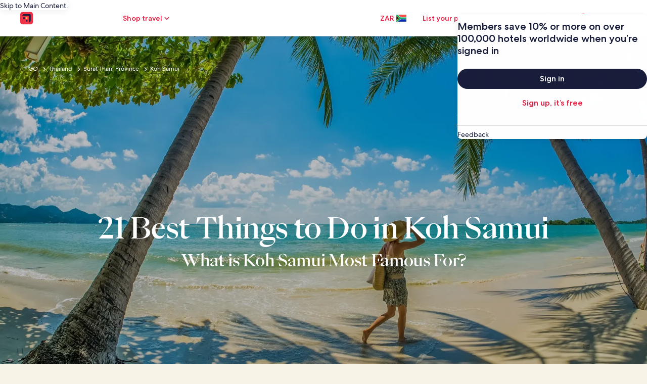

--- FILE ---
content_type: application/javascript
request_url: https://c.travel-assets.com/meso-cp-microsites-5/l10nBundle/en_ZA.534e0341c027eda51c78.js
body_size: 20011
content:
/*! For license information please see en_ZA.534e0341c027eda51c78.js.LICENSE.txt */
!function(){var e={1989:function(e,r,n){var t,a;!function(){"use strict";t=function(){var e=function(e,r){return e.replace(/{[0-9a-zA-Z-_. ]+}/g,(function(e){return e=e.replace(/^{([^}]*)}$/,"$1"),"string"==typeof(n=r[e])?n:"number"==typeof n?""+n:JSON.stringify(n);var n}))},r=function(r,n,t){var a;return n=r+(n?": "+e(n,t):""),(a=new Error(n)).code=r,function(){var e=arguments[0];[].slice.call(arguments,1).forEach((function(r){var n;for(n in r)e[n]=r[n]}))}(a,t),a},n=function(e,n,t,a){if(!t)throw r(e,n,a)},t=function(e,r){n("E_MISSING_PARAMETER","Missing required parameter `{name}`.",void 0!==e,{name:r})},a=function(e,r,t,a){n("E_INVALID_PAR_TYPE","Invalid `{name}` parameter ({value}). {expected} expected.",t,{expected:a,name:r,value:e})},u=function(e,r){a(e,r,void 0===e||"string"==typeof e,"a string")};function o(e){if(!(this instanceof o))return new o(e);t(e,"locale"),u(e,"locale"),this._locale=e}return o.locale=function(e){return u(e,"locale"),arguments.length&&(this._locale=e),this._locale},o._createError=r,o._formatMessage=e,o._regexpEscape=function(e){return e.replace(/([.*+?^=!:${}()|\[\]\/\\])/g,"\\$1")},o._runtimeKey=function(e,r,n,t){var a,u;return t=t||function(e){return JSON.stringify(e,(function(e,r){return r&&r.runtimeKey?r.runtimeKey:r}))}(n),u=e+r+t,(a=[].reduce.call(u,(function(e,r){return 0|(e<<5)-e+r.charCodeAt(0)}),0))>0?"a"+a:"b"+Math.abs(a)},o._stringPad=function(e,r,n){var t;for("string"!=typeof e&&(e=String(e)),t=e.length;t<r;t+=1)e=n?e+"0":"0"+e;return e},o._validateParameterPresence=t,o._validateParameterTypeString=u,o._validateParameterType=a,o},void 0===(a=t.call(r,n,r,e))||(e.exports=a)}()},2863:function(e,r,n){var t,a,u;!function(){"use strict";a=[n(1989),n(7338)],void 0===(u="function"==typeof(t=function(e){var r,n,t=e._createErrorUnsupportedFeature,a=e._looseMatching,u=e._regexpEscape,o=e._removeLiteralQuotes,l=e._runtimeKey,i=e._stringPad,c=e._validateParameterPresence,p=e._validateParameterType,f=e._validateParameterTypeString,s=function(e,r){p(e,r,void 0===e||e instanceof Date,"Date")},A=function(){function e(e,r,n){Object.defineProperty(e,r,{value:n})}function r(e,r){for(var n=0,t=e.getTime();n<r.length-1&&t>=r[n];)n++;return n}function n(e){var r=this.getTimezoneOffset(),n=e();this.original.setTime(new Date(this.getTime()));var t=this.getTimezoneOffset();return t-r&&this.original.setMinutes(this.original.getMinutes()+t-r),n}var t=function(r,t){if(e(this,"original",new Date(r.getTime())),e(this,"local",new Date(r.getTime())),e(this,"timeZoneData",t),e(this,"setWrap",n),!(t.untils&&t.offsets&&t.isdsts))throw new Error("Invalid IANA data");this.setTime(this.local.getTime()-60*this.getTimezoneOffset()*1e3)};return t.prototype.clone=function(){return new t(this.original,this.timeZoneData)},["getFullYear","getMonth","getDate","getDay","getHours","getMinutes","getSeconds","getMilliseconds"].forEach((function(e){var r="getUTC"+e.substr(3);t.prototype[e]=function(){return this.local[r]()}})),t.prototype.valueOf=t.prototype.getTime=function(){return this.local.getTime()+60*this.getTimezoneOffset()*1e3},t.prototype.getTimezoneOffset=function(){var e=r(this.original,this.timeZoneData.untils);return this.timeZoneData.offsets[e]},["setFullYear","setMonth","setDate","setHours","setMinutes","setSeconds","setMilliseconds"].forEach((function(e){var r="setUTC"+e.substr(3);t.prototype[e]=function(e){var n=this.local;return this.setWrap((function(){return n[r](e)}))}})),t.prototype.setTime=function(e){return this.local.setTime(e)},t.prototype.isDST=function(){var e=r(this.original,this.timeZoneData.untils);return Boolean(this.timeZoneData.isdsts[e])},t.prototype.inspect=function(){var e=r(this.original,this.timeZoneData.untils),n=this.timeZoneData.abbrs;return this.local.toISOString().replace(/Z$/,"")+" "+(n&&n[e]+" "||-1*this.getTimezoneOffset()+" ")+(this.isDST()?"(daylight savings)":"")},t.prototype.toDate=function(){return new Date(this.getTime())},["toISOString","toJSON","toUTCString"].forEach((function(e){t.prototype[e]=function(){return this.toDate()[e]()}})),t}(),m=function(e,r){return(e.getDay()-r+7)%7},Z=function(e,r){switch(e=e instanceof A?e.clone():new Date(e.getTime()),r){case"year":e.setMonth(0);case"month":e.setDate(1);case"day":e.setHours(0);case"hour":e.setMinutes(0);case"minute":e.setSeconds(0);case"second":e.setMilliseconds(0)}return e},d=function(e){return Math.floor((r=Z(e,"year"),(e.getTime()-r.getTime())/864e5));var r},b=(r={era:"G",year:"yY",quarter:"qQ",month:"ML",week:"wW",day:"dDF",weekday:"ecE",dayperiod:"a",hour:"hHkK",minute:"m",second:"sSA",zone:"zvVOxX"},n=function(e,r,n){return n.split("").forEach((function(n){e[n]=r})),e},n=n||function(e,r,n){return e[n]=r,e},Object.keys(r).reduce((function(e,t){return n(e,t,r[t])}),{})),G=/([a-z])\1*|'([^']|'')+'|''|./gi,y=function(e,r,n,t){var a,u=e.getTimezoneOffset();return a=Math.abs(u),t=t||{1:function(e){return i(e,1)},2:function(e){return i(e,2)}},r.split(";")[u>0?1:0].replace(":",n).replace(/HH?/,(function(e){return t[e.length](Math.floor(a/60))})).replace(/mm/,(function(){return t[2](Math.floor(a%60))})).replace(/ss/,(function(){return t[2](Math.floor(a%1*60))}))},h=["sun","mon","tue","wed","thu","fri","sat"],g=function(e,r,n){var t=[],a=n.timeSeparator;return n.timeZoneData&&(e=new A(e,n.timeZoneData())),n.pattern.replace(G,(function(u){var l,i,c,p=u.charAt(0),f=u.length;switch("j"===p&&(p=n.preferredTime),"Z"===p&&(f<4?(p="x",f=4):f<5?(p="O",f=4):(p="X",f=5)),"z"===p&&(e.isDST&&(c=e.isDST()?n.daylightTzName:n.standardTzName),c||(p="O",f<4&&(f=1))),p){case"G":c=n.eras[e.getFullYear()<0?0:1];break;case"y":c=e.getFullYear(),2===f&&(c=+(c=String(c)).substr(c.length-2));break;case"Y":(c=new Date(e.getTime())).setDate(c.getDate()+7-m(e,n.firstDay)-n.firstDay-n.minDays),c=c.getFullYear(),2===f&&(c=+(c=String(c)).substr(c.length-2));break;case"Q":case"q":c=Math.ceil((e.getMonth()+1)/3),f>2&&(c=n.quarters[p][f][c]);break;case"M":case"L":c=e.getMonth()+1,f>2&&(c=n.months[p][f][c]);break;case"w":c=m(Z(e,"year"),n.firstDay),c=Math.ceil((d(e)+c)/7)-(7-c>=n.minDays?0:1);break;case"W":c=m(Z(e,"month"),n.firstDay),c=Math.ceil((e.getDate()+c)/7)-(7-c>=n.minDays?0:1);break;case"d":c=e.getDate();break;case"D":c=d(e)+1;break;case"F":c=Math.floor(e.getDate()/7)+1;break;case"e":case"c":if(f<=2){c=m(e,n.firstDay)+1;break}case"E":c=h[e.getDay()],c=n.days[p][f][c];break;case"a":c=n.dayPeriods[e.getHours()<12?"am":"pm"];break;case"h":c=e.getHours()%12||12;break;case"H":c=e.getHours();break;case"K":c=e.getHours()%12;break;case"k":c=e.getHours()||24;break;case"m":c=e.getMinutes();break;case"s":c=e.getSeconds();break;case"S":c=Math.round(e.getMilliseconds()*Math.pow(10,f-3));break;case"A":c=Math.round(function(e){return e-Z(e,"day")}(e)*Math.pow(10,f-3));break;case"z":break;case"v":if(n.genericTzName){c=n.genericTzName;break}case"V":if(n.timeZoneName){c=n.timeZoneName;break}"v"===u&&(f=1);case"O":0===e.getTimezoneOffset()?c=n.gmtZeroFormat:(f<4?(l=e.getTimezoneOffset(),l=n.hourFormat[l%60-l%1==0?0:1]):l=n.hourFormat,c=y(e,l,a,r),c=n.gmtFormat.replace(/\{0\}/,c));break;case"X":if(0===e.getTimezoneOffset()){c="Z";break}case"x":l=e.getTimezoneOffset(),1===f&&l%60-l%1!=0&&(f+=1),4!==f&&5!==f||l%1!=0||(f-=2),c=y(e,c=["+HH;-HH","+HHmm;-HHmm","+HH:mm;-HH:mm","+HHmmss;-HHmmss","+HH:mm:ss;-HH:mm:ss"][f-1],":");break;case":":c=a;break;case"'":c=o(u);break;default:c=u}"number"==typeof c&&(c=r[f](c)),"literal"===(i=b[p]||"literal")&&t.length&&"literal"===t[t.length-1].type?t[t.length-1].value+=c:t.push({type:i,value:c})})),t},w=function(e,r){var n=e.getDate();e.setDate(1),e.setMonth(r),function(e,r){var n=new Date(e.getFullYear(),e.getMonth()+1,0).getDate();e.setDate(r<1?1:r<n?r:n)}(e,n)},M=function(e,r,n){return e<r||e>n},v=function(e,r,n){var a,u,o,l,i,c,p,f,s,m,d=new Date,b=[];if(n.timeZoneData&&(d=new A(d,n.timeZoneData())),!r.length)return null;if(s=r.every((function(e){var r,s,A;if("literal"===e.type)return!0;switch(r=e.type.charAt(0),A=e.type.length,"j"===r&&(r=n.preferredTimeData),r){case"G":b.push(0),i=+e.value;break;case"y":if(s=e.value,2===A){if(M(s,0,99))return!1;(s+=100*Math.floor(d.getFullYear()/100))>d.getFullYear()+20&&(s-=100)}d.setFullYear(s),b.push(0);break;case"Y":throw t({feature:"year pattern `"+r+"`"});case"Q":case"q":break;case"M":case"L":if(s=A<=2?e.value:+e.value,M(s,1,12))return!1;l=s,b.push(1);break;case"w":case"W":break;case"d":u=e.value,b.push(2);break;case"D":o=e.value,b.push(2);break;case"F":case"e":case"c":case"E":break;case"a":a=e.value;break;case"h":if(s=e.value,M(s,1,12))return!1;c=p=!0,d.setHours(12===s?0:s),b.push(3);break;case"K":if(s=e.value,M(s,0,11))return!1;c=p=!0,d.setHours(s),b.push(3);break;case"k":if(s=e.value,M(s,1,24))return!1;c=!0,d.setHours(24===s?0:s),b.push(3);break;case"H":if(s=e.value,M(s,0,23))return!1;c=!0,d.setHours(s),b.push(3);break;case"m":if(s=e.value,M(s,0,59))return!1;d.setMinutes(s),b.push(4);break;case"s":if(s=e.value,M(s,0,59))return!1;d.setSeconds(s),b.push(5);break;case"A":d.setHours(0),d.setMinutes(0),d.setSeconds(0);case"S":s=Math.round(e.value*Math.pow(10,3-A)),d.setMilliseconds(s),b.push(6);break;case"z":case"Z":case"O":case"v":case"V":case"X":case"x":"number"==typeof e.value&&(f=e.value)}return!0})),!s)return null;if(c&&!(!a^p))return null;if(0===i&&d.setFullYear(-1*d.getFullYear()+1),void 0!==l&&w(d,l-1),void 0!==u){if(M(u,1,function(e){return new Date(e.getFullYear(),e.getMonth()+1,0).getDate()}(d)))return null;d.setDate(u)}else if(void 0!==o){if(M(o,1,(m=d.getFullYear(),1===new Date(m,1,29).getMonth()?366:365)))return null;d.setMonth(0),d.setDate(o)}return p&&"pm"===a&&d.setHours(d.getHours()+12),void 0!==f&&d.setMinutes(d.getMinutes()+f-d.getTimezoneOffset()),b=Math.max.apply(null,b),(d=Z(d,["year","month","day","hour","minute","second","milliseconds"][b]))instanceof A&&(d=d.toDate()),d},F=function(e,r,n){var t,l,i=[],c=["abbreviated","wide","narrow"];return t=n.digitsRe,e=a(e),l=n.pattern.match(G).every((function(a){var l,p,f,s,A={};function m(r,n){var t,a,u=e.match(r);return n=n||function(e){return+e},!!u&&(a=u[1],u.length<6?(t=a?1:3,A.value=60*n(u[t])):u.length<10?(t=a?[1,3]:[5,7],A.value=60*n(u[t[0]])+n(u[t[1]])):(t=a?[1,3,5]:[7,9,11],A.value=60*n(u[t[0]])+n(u[t[1]])+n(u[t[2]])/60),a&&(A.value*=-1),!0)}function Z(){if(1===p)return f=!0,s=t}function d(){if(1===p||2===p)return f=!0,s=new RegExp("^("+t.source+"){1,2}")}function b(){if(2===p)return f=!0,s=new RegExp("^("+t.source+"){2}")}function G(r){var t=n[r.join("/")];return t?(t.some((function(r){if(r[1].test(e))return A.value=r[0],s=r[1],!0})),null):null}switch(A.type=a,l=a.charAt(0),p=a.length,"Z"===l&&(p<4?(l="x",p=4):p<5?(l="O",p=4):(l="X",p=5)),"z"===l&&n.standardOrDaylightTzName&&(A.value=null,s=n.standardOrDaylightTzName),"v"===l&&(n.genericTzName?(A.value=null,s=n.genericTzName):(l="V",p=4)),"V"===l&&n.timeZoneName&&(A.value=2===p?n.timeZoneName:null,s=n.timeZoneNameRe),l){case"G":G(["gregorian/eras",p<=3?"eraAbbr":4===p?"eraNames":"eraNarrow"]);break;case"y":case"Y":f=!0,s=1===p?new RegExp("^("+t.source+")+"):2===p?new RegExp("^("+t.source+"){1,2}"):new RegExp("^("+t.source+"){"+p+",}");break;case"Q":case"q":Z()||b()||G(["gregorian/quarters","Q"===l?"format":"stand-alone",c[p-3]]);break;case"M":case"L":d()||G(["gregorian/months","M"===l?"format":"stand-alone",c[p-3]]);break;case"D":p<=3&&(f=!0,s=new RegExp("^("+t.source+"){"+p+",3}"));break;case"W":case"F":Z();break;case"e":case"c":if(p<=2){Z()||b();break}case"E":6===p?G(["gregorian/days",["c"===l?"stand-alone":"format"],"short"])||G(["gregorian/days",["c"===l?"stand-alone":"format"],"abbreviated"]):G(["gregorian/days",["c"===l?"stand-alone":"format"],c[p<3?0:p-3]]);break;case"a":G(["gregorian/dayPeriods/format/wide"]);break;case"w":(function(){if(1===p)return f=!0,s=new RegExp("^("+t.source+"){1,2}")})()||b();break;case"d":case"h":case"H":case"K":case"k":case"j":case"m":case"s":d();break;case"S":f=!0,s=new RegExp("^("+t.source+"){"+p+"}");break;case"A":f=!0,s=new RegExp("^("+t.source+"){"+(p+5)+"}");break;case"v":case"V":case"z":if(s&&s.test(e))break;if("V"===l&&2===p)break;case"O":if(e===n["timeZoneNames/gmtZeroFormat"])A.value=0,s=n["timeZoneNames/gmtZeroFormatRe"];else if(!n["timeZoneNames/hourFormat"].some((function(e){if(m(e,r))return s=e,!0})))return null;break;case"X":if("Z"===e){A.value=0,s=/^Z/;break}case"x":if(!n.x.some((function(e){if(m(e))return s=e,!0})))return null;break;case"'":A.type="literal",s=new RegExp("^"+u(o(a)));break;default:A.type="literal",s=new RegExp("^"+u(a))}return!(!s||(e=e.replace(s,(function(e){return A.lexeme=e,f&&(A.value=r(e)),""})),!A.lexeme||f&&isNaN(A.value)||(i.push(A),0)))})),""!==e&&(l=!1),l?i:[]};function S(e){return void 0!==e.skeleton||void 0!==e.date||void 0!==e.time||void 0!==e.datetime||void 0!==e.raw}return e._dateFormat=g,e._dateFormatterFn=function(e){return function(r){return e(r).map((function(e){return e.value})).join("")}},e._dateParser=v,e._dateParserFn=function(e,r,n){return function(t){var a;return c(t,"value"),f(t,"value"),a=F(t,e,n),v(0,a,r)||null}},e._dateTokenizer=F,e._dateToPartsFormatterFn=function(e,r){return function(n){return c(n,"value"),s(n,"value"),g(n,e,r)}},e._validateParameterTypeDate=s,e.dateFormatter=e.prototype.dateFormatter=function(r){return S(r=r||{})||(r.skeleton="yMd"),e[l("dateFormatter",this._locale,[r])]},e.dateToPartsFormatter=e.prototype.dateToPartsFormatter=function(r){return S(r=r||{})||(r.skeleton="yMd"),e[l("dateToPartsFormatter",this._locale,[r])]},e.dateParser=e.prototype.dateParser=function(r){return S(r=r||{})||(r.skeleton="yMd"),e[l("dateParser",this._locale,[r])]},e.formatDate=e.prototype.formatDate=function(e,r){return c(e,"value"),s(e,"value"),this.dateFormatter(r)(e)},e.formatDateToParts=e.prototype.formatDateToParts=function(e,r){return c(e,"value"),s(e,"value"),this.dateToPartsFormatter(r)(e)},e.parseDate=e.prototype.parseDate=function(e,r){return c(e,"value"),f(e,"value"),this.dateParser(r)(e)},e})?t.apply(r,a):t)||(e.exports=u)}()},2310:function(e,r,n){var t,a,u;!function(){"use strict";a=[n(1989)],t=function(e){var r=e._runtimeKey,n=e._validateParameterType,t=function(e,r){var t;n(e,r,void 0===e||null!==(t=e)&&""+t=="[object Object]"||Array.isArray(e),"Array or Plain Object")};return e._messageFormatterFn=function(e){return function(r){return"number"!=typeof r&&"string"!=typeof r||(r=[].slice.call(arguments,0)),t(r,"variables"),e(r)}},e._messageFormat={number:function(e,r){if(isNaN(e))throw new Error("'"+e+"' isn't a number.");return e-(r||0)},plural:function(e,r,n,t,a){if({}.hasOwnProperty.call(t,e))return t[e]();r&&(e-=r);var u=n(e,a);return u in t?t[u]():t.other()},select:function(e,r){return{}.hasOwnProperty.call(r,e)?r[e]():r.other()}},e._validateParameterTypeMessageVariables=t,e.messageFormatter=e.prototype.messageFormatter=function(){return e[r("messageFormatter",this._locale,[].slice.call(arguments,0))]},e.formatMessage=e.prototype.formatMessage=function(e){return this.messageFormatter(e).apply({},[].slice.call(arguments,1))},e},void 0===(u=t.apply(r,a))||(e.exports=u)}()},7338:function(e,r,n){var t,a,u;!function(){"use strict";a=[n(1989)],void 0===(u="function"==typeof(t=function(e){var r=e._createError,n=(e._regexpEscape,e._runtimeKey),t=e._stringPad,a=e._validateParameterType,u=e._validateParameterPresence,o=e._validateParameterTypeString,l=function(e){return r("E_UNSUPPORTED","Unsupported {feature}.",{feature:e})},i=function(e,r){a(e,r,void 0===e||"number"==typeof e,"Number")},c=/^([^0]*)(0+)([^0]*)$/,p=function(e,r,n){var t;return t=Math.ceil(Math.log(Math.abs(e))/Math.log(10)),n(e,{exponent:t-=r})},f=function(e){return e[0]+e[e.length-1]!=="''"?e:"''"===e?"":e.replace(/''/g,"'").slice(1,-1)},s=function(e,r,n){var a,u,o,i,s,A,m,Z,d,b,G,y,h,g,w,M,v,F,S,T,P,D,k;return r[1],A=r[2],s=r[3],o=r[4],m=r[5],i=r[6],w=r[7],G=r[8],M=r[9],g=r[15],u=r[16],Z=r[17],F=r[18],d=r[19],a=r[20],isNaN(e)?Z:(e<0?(y=r[12],b=r[13],v=r[14]):(y=r[11],b=r[0],v=r[10]),isFinite(e)?(-1!==y.indexOf("%")?e*=100:-1!==y.indexOf("‰")&&(e*=1e3),a&&(D=Math.abs(Math.floor(e)).toString().length-1,(D=Math.min(D,a.maxExponent))>=3&&(S=a[D]&&a[D].other),"0"===S?S=null:S&&(P=D-(S.split("0").length-1-1),e/=Math.pow(10,P))),e=isNaN(m*i)?function(e,r,n,a,u,o){return e=a?u(e,o||{exponent:-a}):u(e),e=String(e),a&&/e-/.test(e)&&(e=(+e).toFixed(a).replace(/0+$/,"").replace(/\.$/,"")),n&&((e=e.split("."))[1]=t(e[1]||"",n,!0),e=e.join(".")),r&&((e=e.split("."))[0]=t(e[0],r),e=e.join(".")),e}(e,A,s,o,g,w):function(e,r,n,a){var u,o;if(r>n&&(n=r),e=(+(e=+(u=p(e,r,a))==+(o=p(e,n,a))?u:o)).toString(10),/e/.test(e))throw l({feature:"integers out of (1e21, 1e-7)"});return r-e.replace(/^0+|\./g,"").length>0&&((e=e.split("."))[1]=t(e[1]||"",r-e[0].replace(/^0+/,"").length,!0),e=e.join(".")),e}(e,m,i,g),a&&S&&(k=n?n(+e):"other",b+=(T=(S=a[D][k]||S).match(c))[1],v=T[3]+v),e=e.replace(/^-/,""),G&&(e=function(e,r,n){var t,a=r,u="",o=!!n;for(t=(e=String(e).split("."))[0].length;t>a;)u=e[0].slice(t-a,t)+(u.length?",":"")+u,t-=a,o&&(a=n,o=!1);return e[0]=e[0].slice(0,t)+(u.length?",":"")+u,e.join(".")}(e,G,M)),h=b,h+=e,(h+=v).replace(/('([^']|'')+'|'')|./g,(function(e,r){return r?f(r):(e=e.replace(/[.,\-+E%\u2030]/,(function(e){return F[e]})),d&&(e=e.replace(/[0-9]/,(function(e){return d[+e]}))),e)}))):b+u+v)},A=/[\xAD\u0600-\u0605\u061C\u06DD\u070F\u180E\u200B-\u200F\u202A-\u202E\u2060-\u2064\u2066-\u206F\uFEFF\uFFF9-\uFFFB]|\uD804\uDCBD|\uD82F[\uDCA0-\uDCA3]|\uD834[\uDD73-\uDD7A]|\uDB40[\uDC01\uDC20-\uDC7F]/g,m=/[\-\u058A\u05BE\u1400\u1806\u2010-\u2015\u2E17\u2E1A\u2E3A\u2E3B\u2E40\u301C\u3030\u30A0\uFE31\uFE32\uFE58\uFE63\uFF0D\u2212]/g,Z=/[ \xA0\u1680\u2000-\u200A\u202F\u205F\u3000]/g,d=function(e){return e.replace(A,"").replace(m,"-").replace(Z," ")},b=function(e,r){var n,t,a,u,o,l,i,c,p;return n=[["nan"],["prefix","infinity","suffix"],["prefix","number","suffix"],["negativePrefix","infinity","negativeSuffix"],["negativePrefix","number","negativeSuffix"]],a=r[0],t=r[1]||{},p=r[2],!function(e,r){return r.some((function(r){var n=e;return r.every((function(e){return null!==n.match(p[e])&&(n=n.replace(p[e],function(e){return function(r){switch(r=r.split("").map((function(e){return a[e]||t[e]||e})).join(""),e){case"infinity":o=1/0;break;case"nan":o=NaN;break;case"number":r=r.replace(/,/g,""),o=+r;break;case"prefix":case"negativePrefix":l=r;break;case"suffix":c=r;break;case"negativeSuffix":c=r,u=!0;break;default:throw new Error("Internal error")}return""}}(e)),!0)}))&&!n.length}))}(e=d(e),n)||isNaN(o)?NaN:(-1!==(i=""+l+c).indexOf("%")?o/=100:-1!==i.indexOf("‰")&&(o/=1e3),u&&(o*=-1),o)},G=function(e){return isNaN(e)?NaN:Math[e<0?"ceil":"floor"](e)};return e._createErrorUnsupportedFeature=l,e._looseMatching=d,e._numberFormat=s,e._numberFormatterFn=function(e,r){return function(n){return u(n,"value"),i(n,"value"),s(n,e,r)}},e._numberParse=b,e._numberParserFn=function(e){return function(r){return u(r,"value"),o(r,"value"),b(r,e)}},e._numberRound=function(e){return e="truncate"===(e=e||"round")?G:Math[e],function(r,n){var t,a;if(r=+r,isNaN(r))return NaN;if("object"==typeof n&&n.exponent){if(a=1,0==(t=+n.exponent))return e(r);if("number"!=typeof t||t%1!=0)return NaN}else{if(1===(a=+n||1))return e(r);if(isNaN(a))return NaN;t=+(a=a.toExponential().split("e"))[1],a=+a[0]}return(r=r.toString().split("e"))[0]=+r[0]/a,r[1]=r[1]?+r[1]-t:-t,(r=(r=e(+(r[0]+"e"+r[1]))).toString().split("e"))[0]=+r[0]*a,r[1]=r[1]?+r[1]+t:t,+(r[0]+"e"+r[1])}},e._removeLiteralQuotes=f,e._validateParameterPresence=u,e._validateParameterTypeNumber=i,e._validateParameterTypeString=o,e.numberFormatter=e.prototype.numberFormatter=function(r){return r=r||{},function(r){return e[r].runtimeKey=r,e[r]}(n("numberFormatter",this._locale,[r]))},e.numberParser=e.prototype.numberParser=function(r){return r=r||{},e[n("numberParser",this._locale,[r])]},e.formatNumber=e.prototype.formatNumber=function(e,r){return u(e,"value"),i(e,"value"),this.numberFormatter(r)(e)},e.parseNumber=e.prototype.parseNumber=function(e,r){return u(e,"value"),o(e,"value"),this.numberParser(r)(e)},e})?t.apply(r,a):t)||(e.exports=u)}()},6698:function(e,r,n){var t,a,u;!function(){"use strict";a=[n(1989)],void 0===(u="function"==typeof(t=function(e){var r=e._runtimeKey,n=e._validateParameterPresence,t=e._validateParameterType,a=function(e,r){t(e,r,void 0===e||"number"==typeof e,"Number")};return e._pluralGeneratorFn=function(e){return function(r){return n(r,"value"),a(r,"value"),e(r)}},e._validateParameterTypeNumber=a,e.plural=e.prototype.plural=function(e,r){return n(e,"value"),a(e,"value"),this.pluralGenerator(r)(e)},e.pluralGenerator=e.prototype.pluralGenerator=function(n){return n=n||{},e[r("pluralGenerator",this._locale,[n])]},e})?t.apply(r,a):t)||(e.exports=u)}()},645:function(e,r,n){var t=n(1989);n(7338),n(6698),n(2310),n(2863),t._validateParameterTypeNumber,t._validateParameterPresence;var a,u,o,l=t._numberRound,i=(t._numberFormat,t._numberFormatterFn),c=(t._validateParameterTypeString,t._numberParse,t._numberParserFn),p=t._pluralGeneratorFn,f=(t._validateParameterTypeMessageVariables,t._messageFormat),s=t._messageFormatterFn,A=(t._validateParameterTypeDate,t._dateToPartsFormat,t._dateToPartsFormatterFn),m=(t._dateFormat,t._dateFormatterFn),Z=(t._dateTokenizer,t._dateParse,t._dateParserFn);t.a147098952=i(["",,2,0,0,,,,,,"","00","-00","-","",l(),"∞","NaN",{".":",",",":" ","%":"%","+":"+","-":"-",E:"E","‰":"‰"}]),t.b361245240=i(["",,4,0,0,,,,,,"","0000","-0000","-","",l(),"∞","NaN",{".":",",",":" ","%":"%","+":"+","-":"-",E:"E","‰":"‰"}]),t.a558923788=i(["",,1,0,0,,,,,,"","0","-0","-","",l(),"∞","NaN",{".":",",",":" ","%":"%","+":"+","-":"-",E:"E","‰":"‰"}]),t.a1594060179=c([{",":"."," ":",","%":"%","+":"+","-":"-",E:"E","‰":"‰"},,{infinity:/^∞/,nan:/^NaN/,negativePrefix:/^-/,negativeSuffix:/^/,number:/^\d+/,prefix:/^/,suffix:/^/}]),t.b1189759620=p((function(e){var r=!String(e).split(".")[1];return 1==e&&r?"one":"other"})),t.b836022089=s((function(e){return"Travel: Holidays, Cheap Flights, Airline Tickets & Airfares"}),t("en-ZA").pluralGenerator({})),t.b67992031=s((function(e){return"Points applied"}),t("en-ZA").pluralGenerator({})),t.b990641852=s((function(e){return"Points removed"}),t("en-ZA").pluralGenerator({})),t.b705777144=s((function(e){return"Close the dialogue"}),t("en-ZA").pluralGenerator({})),t.b361402549=s((function(e){return"Going to"}),t("en-ZA").pluralGenerator({})),t.b999595505=s((function(e){return"Check-in"}),t("en-ZA").pluralGenerator({})),t.b1347827808=s((function(e){return"Check-out"}),t("en-ZA").pluralGenerator({})),t.a1193165197=s((function(e){return"Select date"}),t("en-ZA").pluralGenerator({})),t.b377075639=s((function(e){return"Travellers"}),t("en-ZA").pluralGenerator({})),t.b1701898659=s((function(e){return"Search"}),t("en-ZA").pluralGenerator({})),t.b1757139481=s((function(e){return"More information about "+e[0]}),t("en-ZA").pluralGenerator({})),t.a438143748=s((function(e){return"Opens "+e[0]+" in new tab, return to original tab to proceed"}),t("en-ZA").pluralGenerator({})),t.a325355999=s((function(e){return"Search results"}),t("en-ZA").pluralGenerator({})),t.a1196469072=s((function(e){return"Please select a destination"}),t("en-ZA").pluralGenerator({})),t.b810056554=s((function(e){return"Please select a valid check in date"}),t("en-ZA").pluralGenerator({})),t.a326622953=s((function(e){return"Select dates for your trip"}),t("en-ZA").pluralGenerator({})),t.a792962063=s((function(e){return"Check out date must be after check in date"}),t("en-ZA").pluralGenerator({})),t.b1480405801=s((function(e){return"Check out date must be within 28 days of check in date"}),t("en-ZA").pluralGenerator({})),t.a1954541349=s((function(e){return"Please select a valid check out date"}),t("en-ZA").pluralGenerator({})),t.b1829245421=s((function(e){return"Please select the number of travellers"}),t("en-ZA").pluralGenerator({})),t.a1629941532=s((function(e){return"Tell us the age of the child travelling"}),t("en-ZA").pluralGenerator({})),t.b557240084=s((function(e){return"Tell us the age of the children travelling"}),t("en-ZA").pluralGenerator({})),t.b1022524406=s((function(e){return"Stay dates must fall between trip dates"}),t("en-ZA").pluralGenerator({})),t.b681963281=s((function(e){return"Select"}),t("en-ZA").pluralGenerator({})),t.a1321577153=s((a=f.number,u=f.plural,o={"en-ZA":t("en-ZA").pluralGenerator()},function(e){return u(e[0],0,o["en-ZA"],{zero:function(){return a(e[0])+" rooms"},one:function(){return a(e[0])+" room"},two:function(){return a(e[0])+" rooms"},few:function(){return a(e[0])+" rooms"},many:function(){return a(e[0])+" rooms"},other:function(){return a(e[0])+" rooms"}})+", "+u(e[1],0,o["en-ZA"],{zero:function(){return a(e[1])+" travellers"},one:function(){return a(e[1])+" traveller"},two:function(){return a(e[1])+" travellers"},few:function(){return a(e[1])+" travellers"},many:function(){return a(e[1])+" travellers"},other:function(){return a(e[1])+" travellers"}})}),t("en-ZA").pluralGenerator({})),t.b901340017=s(function(e,r,n){return function(t){return r(t[1],0,n["en-ZA"],{zero:function(){return e(t[1])+" travellers"},one:function(){return e(t[1])+" traveller"},two:function(){return e(t[1])+" travellers"},few:function(){return e(t[1])+" travellers"},many:function(){return e(t[1])+" travellers"},other:function(){return e(t[1])+" travellers"}})}}(f.number,f.plural,{"en-ZA":t("en-ZA").pluralGenerator()}),t("en-ZA").pluralGenerator({})),t.b1643036625=s(function(e,r,n){return function(t){return r(t[1],0,n["en-ZA"],{zero:function(){return e(t[1])+" travellers"},one:function(){return e(t[1])+" traveller"},two:function(){return e(t[1])+" travellers"},few:function(){return e(t[1])+" travellers"},many:function(){return e(t[1])+" travellers"},other:function(){return e(t[1])+" travellers"}})+", pets"}}(f.number,f.plural,{"en-ZA":t("en-ZA").pluralGenerator()}),t("en-ZA").pluralGenerator({})),t.b571980850=s((function(e){return"Travellers"}),t("en-ZA").pluralGenerator({})),t.b1470960834=s((function(e){return"Room "+e[0]+" added. Edit guest information below."}),t("en-ZA").pluralGenerator({})),t.b1480880162=s((function(e){return"Room removed. Edit room "+e[0]+" guest information below."}),t("en-ZA").pluralGenerator({})),t.b1147581766=s((function(e){return"Cancel, close the Traveller Selector without saving changes. Or, edit the guest information below."}),t("en-ZA").pluralGenerator({})),t.a1349890554=s((function(e){return"Done"}),t("en-ZA").pluralGenerator({})),t.a839738114=s((function(e){return"Save changes and close the Traveller Selector."}),t("en-ZA").pluralGenerator({})),t.b223978582=s((function(e){return"Add another room"}),t("en-ZA").pluralGenerator({})),t.b1467389065=s((function(e){return"Remove room"}),t("en-ZA").pluralGenerator({})),t.a2122192383=s((function(e){return"Remove room "+e[0]+" of "+e[1]}),t("en-ZA").pluralGenerator({})),t.a524395139=s((function(e){return"Child "+e[0]+" age"}),t("en-ZA").pluralGenerator({})),t.a1066125477=s((function(e){return"Room "+e[0]}),t("en-ZA").pluralGenerator({})),t.b946475260=s((function(e){return"Room "+e[0]+" of "+e[1]}),t("en-ZA").pluralGenerator({})),t.a217804282=s((function(e){return"Child "+e[0]+", age "+e[1]+" updated."}),t("en-ZA").pluralGenerator({})),t.b1920475360=s((function(e){return"Under 1"}),t("en-ZA").pluralGenerator({})),t.b385796814=s((function(e){return"Children"}),t("en-ZA").pluralGenerator({})),t.b398602793=s((function(e){return"(Age 0 to 17)"}),t("en-ZA").pluralGenerator({})),t.b694071592=s(function(e,r,n){return function(t){return r(t[0],0,n["en-ZA"],{zero:function(){return e(t[0])+" Adults"},one:function(){return e(t[0])+" Adult"},two:function(){return e(t[0])+" Adults"},few:function(){return e(t[0])+" Adults"},many:function(){return e(t[0])+" Adults"},other:function(){return e(t[0])+" Adults"}})}}(f.number,f.plural,{"en-ZA":t("en-ZA").pluralGenerator()}),t("en-ZA").pluralGenerator({})),t.b211643298=s(function(e,r,n){return function(t){return r(t[0],0,n["en-ZA"],{zero:function(){return e(t[0])+" Children"},one:function(){return e(t[0])+" Child"},two:function(){return e(t[0])+" Children"},few:function(){return e(t[0])+" Children"},many:function(){return e(t[0])+" Children"},other:function(){return e(t[0])+" Children"}})}}(f.number,f.plural,{"en-ZA":t("en-ZA").pluralGenerator()}),t("en-ZA").pluralGenerator({})),t.a18297528=s((function(e){return"Adults"}),t("en-ZA").pluralGenerator({})),t.a1296771508=s((function(e){return"Decrease children in room "+e[0]}),t("en-ZA").pluralGenerator({})),t.b654811206=s((function(e){return"Decrease adults in room "+e[0]}),t("en-ZA").pluralGenerator({})),t.a2062989200=s((function(e){return"Increase children in room "+e[0]}),t("en-ZA").pluralGenerator({})),t.a1017492630=s((function(e){return"Increase adults in room "+e[0]}),t("en-ZA").pluralGenerator({})),t.b1639755266=s((function(e){return"Pets"}),t("en-ZA").pluralGenerator({})),t.b395708518=s((function(e){return"Pets included?"}),t("en-ZA").pluralGenerator({})),t.a1088524686=s((function(e){return"Yes"}),t("en-ZA").pluralGenerator({})),t.b23357888=s((function(e){return"No"}),t("en-ZA").pluralGenerator({})),t.a653374858=s((function(e){return e[0]+" has been added to your lists"}),t("en-ZA").pluralGenerator({})),t.a726295996=s((function(e){return"Opens in a new window"}),t("en-ZA").pluralGenerator({})),t.b678020697=s((function(e){return"Guest reviews"}),t("en-ZA").pluralGenerator({})),t.b291724799=s((function(e){return"Cancel, go back to hotel details."}),t("en-ZA").pluralGenerator({})),t.b715021577=s((function(e){return"Check availability"}),t("en-ZA").pluralGenerator({})),t.b888335070=s((function(e){return"Check prices"}),t("en-ZA").pluralGenerator({})),t.b11391248=s((function(e){return"Change Search"}),t("en-ZA").pluralGenerator({})),t.b250269331=s((function(e){return"Select a later check in date"}),t("en-ZA").pluralGenerator({})),t.a804164041=s((function(e){return"Select an earlier check in date"}),t("en-ZA").pluralGenerator({})),t.a1286836242=s((function(e){return"Select a later check out date"}),t("en-ZA").pluralGenerator({})),t.b1953697682=s((function(e){return"Select an earlier check out date"}),t("en-ZA").pluralGenerator({})),t.a2030724184=s((function(e){return"Price was "+e[0]}),t("en-ZA").pluralGenerator({})),t.b580812906=s((function(e){return"Price is "+e[0]}),t("en-ZA").pluralGenerator({})),t.a258887355=s((function(e){return"Price is now "+e[0]}),t("en-ZA").pluralGenerator({})),t.b614189495=s((function(e){return"Price was "+e[0]+", price is now "+e[1]}),t("en-ZA").pluralGenerator({})),t.b1108779010=s((function(e){return"per night"}),t("en-ZA").pluralGenerator({})),t.b1829212558=s((function(e){return"Cancel, go back to hotel details."}),t("en-ZA").pluralGenerator({})),t.b1019684790=s((function(e){return"More details"}),t("en-ZA").pluralGenerator({})),t.a1812027732=s((function(e){return"Close, go back to hotel details."}),t("en-ZA").pluralGenerator({})),t.b61970818=s((function(e){return"Something went wrong."}),t("en-ZA").pluralGenerator({})),t.b1888256584=s((function(e){return"Try a new search."}),t("en-ZA").pluralGenerator({})),t.a693203008=s((function(e){return"See options and reserve"}),t("en-ZA").pluralGenerator({})),t.a416907574=s((function(e){return"Continue"}),t("en-ZA").pluralGenerator({})),t.b745016595=s((function(e){return"You may also like"}),t("en-ZA").pluralGenerator({})),t.a720887028=s((function(e){return"What you see is what you pay"}),t("en-ZA").pluralGenerator({})),t.a396324811=s((function(e){return"Total price includes all taxes and fees"}),t("en-ZA").pluralGenerator({})),t.b1415213280=s((function(e){return"Close Filters"}),t("en-ZA").pluralGenerator({})),t.b669924440=s((function(e){return"Sort & filter"}),t("en-ZA").pluralGenerator({})),t.b1433359050=s((function(e){return"Done"}),t("en-ZA").pluralGenerator({})),t.a954576565=s((function(e){return"Clear"}),t("en-ZA").pluralGenerator({})),t.a1773102412=s((function(e){return"Click apply or navigate back to close filters"}),t("en-ZA").pluralGenerator({})),t.b1592465458=s((function(e){return"Minimum price"}),t("en-ZA").pluralGenerator({})),t.a1823344224=s((function(e){return"Maximum price"}),t("en-ZA").pluralGenerator({})),t.b2009379813=s((function(e){return"Star Rating"}),t("en-ZA").pluralGenerator({})),t.b1626486678=s((function(e){return"Sort by"}),t("en-ZA").pluralGenerator({})),t.a1243257461=s((function(e){return"Filter by"}),t("en-ZA").pluralGenerator({})),t.b1957061323=s((function(e){return"Back to hotel search"}),t("en-ZA").pluralGenerator({})),t.a1542952747=s((function(e){return"Searching thousands of properties"}),t("en-ZA").pluralGenerator({})),t.b1776657446=s((function(e){return"Searching for thousands of package deals"}),t("en-ZA").pluralGenerator({})),t.b493328254=s((function(e){return"We compare prices from top car hire companies to bring you the best deals"}),t("en-ZA").pluralGenerator({})),t.a647947261=s((function(e){return"Shifting gears to find you the best car hire"}),t("en-ZA").pluralGenerator({})),t.b1873644006=s(function(e,r,n){return function(t){return r(t[0],0,n["en-ZA"],{zero:function(){return e(t[0])+" filters"},one:function(){return e(t[0])+" filter"},two:function(){return e(t[0])+" filters"},few:function(){return e(t[0])+" filters"},many:function(){return e(t[0])+" filters"},other:function(){return e(t[0])+" filters"}})+" applied"}}(f.number,f.plural,{"en-ZA":t("en-ZA").pluralGenerator()}),t("en-ZA").pluralGenerator({})),t.b76024550=s((function(e){return"Sort & filter"}),t("en-ZA").pluralGenerator({})),t.b343507854=s((function(e){return"Filter"}),t("en-ZA").pluralGenerator({})),t.a365110203=s((function(e){return"View in a map"}),t("en-ZA").pluralGenerator({})),t.a2059757373=s((function(e){return"Skip to map"}),t("en-ZA").pluralGenerator({})),t.b849409064=s((function(e){return"results are loading"}),t("en-ZA").pluralGenerator({})),t.b634896775=s((function(e){return"results updated"}),t("en-ZA").pluralGenerator({})),t.b1543829047=s((function(e){return"error retrieving results"}),t("en-ZA").pluralGenerator({})),t.a1469180917=s((function(e){return"results are empty"}),t("en-ZA").pluralGenerator({})),t.a1330362739=s((function(e){return"Search hotels"}),t("en-ZA").pluralGenerator({})),t.a679538302=s((function(e){return"Close"}),t("en-ZA").pluralGenerator({})),t.a145355091=s((function(e){return"Try these dates instead"}),t("en-ZA").pluralGenerator({})),t.a7720019=s((function(e){return"Show more dates"}),t("en-ZA").pluralGenerator({})),t.b30101097=s((function(e){return"Show less dates"}),t("en-ZA").pluralGenerator({})),t.a856985340=s((function(e){return"Private host"}),t("en-ZA").pluralGenerator({})),t.a191971188=s((function(e){return"Professional host"}),t("en-ZA").pluralGenerator({})),t.b1893832808=s((function(e){return e[0]+" Hotel Search results"}),t("en-ZA").pluralGenerator({})),t.a592998972=s((function(e){return e[0]+" Holiday Rental Search results"}),t("en-ZA").pluralGenerator({})),t.a231831285=s((function(e){return"Invalid Hotel Search results"}),t("en-ZA").pluralGenerator({})),t.b1309952691=s((function(e){return"Show more"}),t("en-ZA").pluralGenerator({})),t.b470795603=s((function(e){return"Sorry, we couldn’t find any results. Try adjusting your search."}),t("en-ZA").pluralGenerator({})),t.a1508334921=s((function(e){return"Selected filter"}),t("en-ZA").pluralGenerator({})),t.b439592725=s((function(e){return"Selected filters"}),t("en-ZA").pluralGenerator({})),t.b327068437=s((function(e){return"Destination missing"}),t("en-ZA").pluralGenerator({})),t.b2082430217=s((function(e){return e[0]+" - "+e[1]}),t("en-ZA").pluralGenerator({})),t.b773659241=s((function(e){return"Remove all filters"}),t("en-ZA").pluralGenerator({})),t.b506847786=s(function(e,r,n){return function(t){return r(t[0],0,n["en-ZA"],{zero:function(){return e(t[0])+" travellers"},one:function(){return e(t[0])+" traveller"},two:function(){return e(t[0])+" travellers"},few:function(){return e(t[0])+" travellers"},many:function(){return e(t[0])+" travellers"},other:function(){return e(t[0])+" travellers"}})}}(f.number,f.plural,{"en-ZA":t("en-ZA").pluralGenerator()}),t("en-ZA").pluralGenerator({})),t.b2022029202=s((function(e){return"Sorry, we're having a problem on our end"}),t("en-ZA").pluralGenerator({})),t.b1743072315=s((function(e){return"Try again"}),t("en-ZA").pluralGenerator({})),t.a715531603=s((function(e){return"Save "+e[0]+" to your lists"}),t("en-ZA").pluralGenerator({})),t.a226640073=s((function(e){return"Remove "+e[0]+" from your lists"}),t("en-ZA").pluralGenerator({})),t.b1637251697=s((function(e){return"Details for your next stay"}),t("en-ZA").pluralGenerator({})),t.b893884280=s((function(e){return"Search this area"}),t("en-ZA").pluralGenerator({})),t.a789531818=s((function(e){return"Sorry, something went wrong. Please try your search again."}),t("en-ZA").pluralGenerator({})),t.a1429274179=s((function(e){return"Close Map"}),t("en-ZA").pluralGenerator({})),t.b744796941=s((function(e){return"Expand map"}),t("en-ZA").pluralGenerator({})),t.b1338884258=s((function(e){return"Expand search results map"}),t("en-ZA").pluralGenerator({})),t.b864350080=s((function(e){return"Show list"}),t("en-ZA").pluralGenerator({})),t.b1458437397=s((function(e){return"Collapse search results map to show list"}),t("en-ZA").pluralGenerator({})),t.a1697969087=s((function(e){return"Property content is loading"}),t("en-ZA").pluralGenerator({})),t.a545293051=s(function(e,r,n){return function(t){return r(t[0],0,n["en-ZA"],{zero:function(){return e(t[0])+" properties"},one:function(){return e(t[0])+" property"},two:function(){return e(t[0])+" properties"},few:function(){return e(t[0])+" properties"},many:function(){return e(t[0])+" properties"},other:function(){return e(t[0])+" properties"}})+"\nfrom "+t[1]}}(f.number,f.plural,{"en-ZA":t("en-ZA").pluralGenerator()}),t("en-ZA").pluralGenerator({})),t.b1273035684=s(function(e,r,n){return function(t){return r(t[0],0,n["en-ZA"],{zero:function(){return e(t[0])+" properties"},one:function(){return e(t[0])+" property"},two:function(){return e(t[0])+" properties"},few:function(){return e(t[0])+" properties"},many:function(){return e(t[0])+" properties"},other:function(){return e(t[0])+" properties"}})}}(f.number,f.plural,{"en-ZA":t("en-ZA").pluralGenerator()}),t("en-ZA").pluralGenerator({})),t.a824080075=s((function(e){return"See more"}),t("en-ZA").pluralGenerator({})),t.b399782690=s((function(e){return"See less"}),t("en-ZA").pluralGenerator({})),t.a1569683444=s((function(e){return"Apologies, something went wrong on our end"}),t("en-ZA").pluralGenerator({})),t.a689559360=s((function(e){return"Next Item"}),t("en-ZA").pluralGenerator({})),t.b383120188=s((function(e){return"Previous Item"}),t("en-ZA").pluralGenerator({})),t.b1652174617=s((function(e){return"Check out"}),t("en-ZA").pluralGenerator({})),t.a2053203208=s(function(e,r,n){return function(t){return"Your trip ("+r(t[0],0,n["en-ZA"],{zero:function(){return e(t[0])+" rooms"},one:function(){return e(t[0])+" room"},two:function(){return e(t[0])+" rooms"},few:function(){return e(t[0])+" rooms"},many:function(){return e(t[0])+" rooms"},other:function(){return e(t[0])+" rooms"}})+")"}}(f.number,f.plural,{"en-ZA":t("en-ZA").pluralGenerator()}),t("en-ZA").pluralGenerator({})),t.b1673880369=s(function(e,r,n){return function(t){return"Your trip ("+r(t[0],0,n["en-ZA"],{zero:function(){return e(t[0])+" stays"},one:function(){return e(t[0])+" stay"},two:function(){return e(t[0])+" stays"},few:function(){return e(t[0])+" stays"},many:function(){return e(t[0])+" stays"},other:function(){return e(t[0])+" stays"}})+")"}}(f.number,f.plural,{"en-ZA":t("en-ZA").pluralGenerator()}),t("en-ZA").pluralGenerator({})),t.b1508802611=s((function(e){return"Select your next room"}),t("en-ZA").pluralGenerator({})),t.a1353824746=s((function(e){return"No longer available"}),t("en-ZA").pluralGenerator({})),t.b506003254=s((function(e){return"Some properties in your trip are no longer available. Check out anyway?"}),t("en-ZA").pluralGenerator({})),t.b919890671=s((function(e){return"per room"}),t("en-ZA").pluralGenerator({})),t.a124377767=s(function(e,r,n){return function(t){return r(t[0],0,n["en-ZA"],{zero:function(){return e(t[0])+" guests"},one:function(){return e(t[0])+" guest"},two:function(){return e(t[0])+" guests"},few:function(){return e(t[0])+" guests"},many:function(){return e(t[0])+" guests"},other:function(){return e(t[0])+" guests"}})}}(f.number,f.plural,{"en-ZA":t("en-ZA").pluralGenerator()}),t("en-ZA").pluralGenerator({})),t.b520357571=s(function(e,r,n){return function(t){return r(t[0],0,n["en-ZA"],{zero:function(){return e(t[0])+" rooms"},one:function(){return e(t[0])+" room"},two:function(){return e(t[0])+" rooms"},few:function(){return e(t[0])+" rooms"},many:function(){return e(t[0])+" rooms"},other:function(){return e(t[0])+" rooms"}})+", "+r(t[1],0,n["en-ZA"],{zero:function(){return e(t[1])+" guests"},one:function(){return e(t[1])+" guest"},two:function(){return e(t[1])+" guests"},few:function(){return e(t[1])+" guests"},many:function(){return e(t[1])+" guests"},other:function(){return e(t[1])+" guests"}})}}(f.number,f.plural,{"en-ZA":t("en-ZA").pluralGenerator()}),t("en-ZA").pluralGenerator({})),t.a1603970378=s((function(e){return e[0]+"/night"}),t("en-ZA").pluralGenerator({})),t.a219751598=s((function(e){return"Change room"}),t("en-ZA").pluralGenerator({})),t.b1722927866=s((function(e){return"Code copied to clipboard."}),t("en-ZA").pluralGenerator({})),t.a1501147871=s((function(e){return"Sorry, we're having a problem on our end"}),t("en-ZA").pluralGenerator({})),t.a112446112=s((function(e){return"Please try your search again"}),t("en-ZA").pluralGenerator({})),t.b663051894=s((function(e){return"Retry"}),t("en-ZA").pluralGenerator({})),t.b1205118391=s((function(e){return"Car hire pick-up and drop-off"}),t("en-ZA").pluralGenerator({})),t.b1514177682=s((function(e){return"Pick-up time"}),t("en-ZA").pluralGenerator({})),t.b181252162=s((function(e){return"Drop-off time"}),t("en-ZA").pluralGenerator({})),t.a1176572253=s((function(e){return"Car hire"}),t("en-ZA").pluralGenerator({})),t.b163659958=s((function(e){return"The drop-off time must occur at least 2 hours after the pick-up time"}),t("en-ZA").pluralGenerator({})),t.b1571478410=s((function(e){return"00:00"}),t("en-ZA").pluralGenerator({})),t.b1571389037=s((function(e){return"00:30"}),t("en-ZA").pluralGenerator({})),t.b1570554889=s((function(e){return"01:00"}),t("en-ZA").pluralGenerator({})),t.b1570465516=s((function(e){return"01:30"}),t("en-ZA").pluralGenerator({})),t.b1569631368=s((function(e){return"02:00"}),t("en-ZA").pluralGenerator({})),t.b1569541995=s((function(e){return"02:30"}),t("en-ZA").pluralGenerator({})),t.b1568707847=s((function(e){return"03:00"}),t("en-ZA").pluralGenerator({})),t.b1568618474=s((function(e){return"03:30"}),t("en-ZA").pluralGenerator({})),t.b1567784326=s((function(e){return"04:00"}),t("en-ZA").pluralGenerator({})),t.b1567694953=s((function(e){return"04:30"}),t("en-ZA").pluralGenerator({})),t.b1566860805=s((function(e){return"05:00"}),t("en-ZA").pluralGenerator({})),t.b1566771432=s((function(e){return"05:30"}),t("en-ZA").pluralGenerator({})),t.b1565937284=s((function(e){return"06:00"}),t("en-ZA").pluralGenerator({})),t.b1565847911=s((function(e){return"06:30"}),t("en-ZA").pluralGenerator({})),t.b1565013763=s((function(e){return"07:00"}),t("en-ZA").pluralGenerator({})),t.b1564924390=s((function(e){return"07:30"}),t("en-ZA").pluralGenerator({})),t.b1564090242=s((function(e){return"08:00"}),t("en-ZA").pluralGenerator({})),t.b1564000869=s((function(e){return"08:30"}),t("en-ZA").pluralGenerator({})),t.b1563166721=s((function(e){return"09:00"}),t("en-ZA").pluralGenerator({})),t.b1563077348=s((function(e){return"09:30"}),t("en-ZA").pluralGenerator({})),t.b1542849259=s((function(e){return"10:00"}),t("en-ZA").pluralGenerator({})),t.b1542759886=s((function(e){return"10:30"}),t("en-ZA").pluralGenerator({})),t.b1541925738=s((function(e){return"11:00"}),t("en-ZA").pluralGenerator({})),t.b1541836365=s((function(e){return"11:30"}),t("en-ZA").pluralGenerator({})),t.b1541002217=s((function(e){return"12:00"}),t("en-ZA").pluralGenerator({})),t.b1540912844=s((function(e){return"12:30"}),t("en-ZA").pluralGenerator({})),t.b1540078696=s((function(e){return"13:00"}),t("en-ZA").pluralGenerator({})),t.b1539989323=s((function(e){return"13:30"}),t("en-ZA").pluralGenerator({})),t.b1539155175=s((function(e){return"14:00"}),t("en-ZA").pluralGenerator({})),t.b1539065802=s((function(e){return"14:30"}),t("en-ZA").pluralGenerator({})),t.b1538231654=s((function(e){return"15:00"}),t("en-ZA").pluralGenerator({})),t.b1538142281=s((function(e){return"15:30"}),t("en-ZA").pluralGenerator({})),t.b1537308133=s((function(e){return"16:00"}),t("en-ZA").pluralGenerator({})),t.b1537218760=s((function(e){return"16:30"}),t("en-ZA").pluralGenerator({})),t.b1536384612=s((function(e){return"17:00"}),t("en-ZA").pluralGenerator({})),t.b1536295239=s((function(e){return"17:30"}),t("en-ZA").pluralGenerator({})),t.b1535461091=s((function(e){return"18:00"}),t("en-ZA").pluralGenerator({})),t.b1535371718=s((function(e){return"18:30"}),t("en-ZA").pluralGenerator({})),t.b1534537570=s((function(e){return"19:00"}),t("en-ZA").pluralGenerator({})),t.b1534448197=s((function(e){return"19:30"}),t("en-ZA").pluralGenerator({})),t.b1514220108=s((function(e){return"20:00"}),t("en-ZA").pluralGenerator({})),t.b1514130735=s((function(e){return"20:30"}),t("en-ZA").pluralGenerator({})),t.b1513296587=s((function(e){return"21:00"}),t("en-ZA").pluralGenerator({})),t.b1513207214=s((function(e){return"21:30"}),t("en-ZA").pluralGenerator({})),t.b1512373066=s((function(e){return"22:00"}),t("en-ZA").pluralGenerator({})),t.b1512283693=s((function(e){return"22:30"}),t("en-ZA").pluralGenerator({})),t.b1511449545=s((function(e){return"23:00"}),t("en-ZA").pluralGenerator({})),t.b1511360172=s((function(e){return"23:30"}),t("en-ZA").pluralGenerator({})),t.a403513015=s((function(e){return"Direct flights only"}),t("en-ZA").pluralGenerator({})),t.a2122951734=s((function(e){return"Preferred class"}),t("en-ZA").pluralGenerator({})),t.a1903730034=s((function(e){return"Economy"}),t("en-ZA").pluralGenerator({})),t.a1876930901=s((function(e){return"Premium economy"}),t("en-ZA").pluralGenerator({})),t.b224956946=s((function(e){return"Business"}),t("en-ZA").pluralGenerator({})),t.b1020517482=s((function(e){return"First class"}),t("en-ZA").pluralGenerator({})),t.b1262531475=s((function(e){return"Travellers"}),t("en-ZA").pluralGenerator({})),t.a767134261=s((function(e){return"There must be at least 1 traveller (age 6+) for each infant in a lap."}),t("en-ZA").pluralGenerator({})),t.b528375440=s((function(e){return"Infants"}),t("en-ZA").pluralGenerator({})),t.a701406457=s((function(e){return"(Age 2-17)"}),t("en-ZA").pluralGenerator({})),t.b235794215=s((function(e){return"Age under 2"}),t("en-ZA").pluralGenerator({})),t.b462485031=s((function(e){return"Infant "+e[0]+" age"}),t("en-ZA").pluralGenerator({})),t.b268481821=s((function(e){return"Decrease infants in room "+e[0]}),t("en-ZA").pluralGenerator({})),t.a1903259071=s((function(e){return"Increase infants in room "+e[0]}),t("en-ZA").pluralGenerator({})),t.a1144669009=s((function(e){return"Children under age 2 must sit in a seat or on a lap"}),t("en-ZA").pluralGenerator({})),t.a999436857=s((function(e){return"On lap"}),t("en-ZA").pluralGenerator({})),t.a369462793=s((function(e){return"In seat"}),t("en-ZA").pluralGenerator({})),t.a2007006774=s((function(e){return"Airline age rules"}),t("en-ZA").pluralGenerator({})),t.a57288702=s((function(e){return"Leaving from"}),t("en-ZA").pluralGenerator({})),t.a796716038=s((function(e){return"Departing"}),t("en-ZA").pluralGenerator({})),t.a835618370=s((function(e){return"Returning"}),t("en-ZA").pluralGenerator({})),t.b1823945120=s((function(e){return"Please select an origin"}),t("en-ZA").pluralGenerator({})),t.b1486197370=s((function(e){return"I only need accommodation for part of my trip"}),t("en-ZA").pluralGenerator({})),t.a184570309=s((function(e){return"Sorry, something went wrong on our end. Please try again."}),t("en-ZA").pluralGenerator({})),t.a765523183=s((function(e){return"Select at least 1 more property to compare"}),t("en-ZA").pluralGenerator({})),t.a1544681076=s(function(e,r,n){return function(t){return t[0]+"/"+r(t[1],0,n["en-ZA"],{zero:function(){return e(t[1])+" properties"},one:function(){return e(t[1])+" property"},two:function(){return e(t[1])+" properties"},few:function(){return e(t[1])+" properties"},many:function(){return e(t[1])+" properties"},other:function(){return e(t[1])+" properties"}})+" selected"}}(f.number,f.plural,{"en-ZA":t("en-ZA").pluralGenerator()}),t("en-ZA").pluralGenerator({})),t.b1726829528=s(function(e,r,n){return function(t){return t[0]+" out of "+r(t[1],0,n["en-ZA"],{zero:function(){return e(t[1])+" properties"},one:function(){return e(t[1])+" property"},two:function(){return e(t[1])+" properties"},few:function(){return e(t[1])+" properties"},many:function(){return e(t[1])+" properties"},other:function(){return e(t[1])+" properties"}})+" selected for comparison"}}(f.number,f.plural,{"en-ZA":t("en-ZA").pluralGenerator()}),t("en-ZA").pluralGenerator({})),t.a625088694=s((function(e){return"Compare"}),t("en-ZA").pluralGenerator({})),t.b2092457178=s((function(e){return"Compare selected properties"}),t("en-ZA").pluralGenerator({})),t.b352264256=s((function(e){return"Compare"}),t("en-ZA").pluralGenerator({})),t.a1237168732=s((function(e){return"Compare selected properties"}),t("en-ZA").pluralGenerator({})),t.a838157262=s((function(e){return"View"}),t("en-ZA").pluralGenerator({})),t.b137648370=s((function(e){return"Click to view the property"}),t("en-ZA").pluralGenerator({})),t.a603079277=s((function(e){return"Remove"}),t("en-ZA").pluralGenerator({})),t.a1636824015=s((function(e){return"Click to remove the property from comparison"}),t("en-ZA").pluralGenerator({})),t.a368591429=s((function(e){return"Close compare properties"}),t("en-ZA").pluralGenerator({})),t.a1794483905=s((function(e){return"Compare properties"}),t("en-ZA").pluralGenerator({})),t.a103753736=s((function(e){return"See up to 5 properties side by side to help you decide. Select “Compare” to start."}),t("en-ZA").pluralGenerator({})),t.b1078776196=s((function(e){return"See up to 5 properties side by side to help you decide."}),t("en-ZA").pluralGenerator({})),t.b981407828=s((function(e){return"Try it now"}),t("en-ZA").pluralGenerator({})),t.b359046312=s((function(e){return"Start comparing"}),t("en-ZA").pluralGenerator({})),t.b816055500=s((function(e){return"Turn off “Compare”"}),t("en-ZA").pluralGenerator({})),t.a471908560=s((function(e){return"Maybe later"}),t("en-ZA").pluralGenerator({})),t.b350111219=s((function(e){return"Compare properties"}),t("en-ZA").pluralGenerator({})),t.a1596651374=s((function(e){return"Select “Compare” in search results to start."}),t("en-ZA").pluralGenerator({})),t.b2043589674=s((function(e){return"Get a side-by-side view of up to 5 properties."}),t("en-ZA").pluralGenerator({})),t.b1139127425=s((function(e){return e[0]+" is unavailable."}),t("en-ZA").pluralGenerator({})),t.b229831524=s((function(e){return"Unavailable for check-out on "+e[0]+"."}),t("en-ZA").pluralGenerator({})),t.b1236386741=s((function(e){return"Unavailable for check-in on "+e[0]+"."}),t("en-ZA").pluralGenerator({})),t.a875557475=s((function(e){return"OK"}),t("en-ZA").pluralGenerator({})),t.b964514489=s((function(e){return"See all property amenities"}),t("en-ZA").pluralGenerator({})),t.a1432950202=s((function(e){return"Guest reviews"}),t("en-ZA").pluralGenerator({})),t.a714901217=s((function(e){return"Area highlights"}),t("en-ZA").pluralGenerator({})),t.a835445258=s((function(e){return"Customise your stay"}),t("en-ZA").pluralGenerator({})),t.b1285737046=s((function(e){return"Close customise your stay"}),t("en-ZA").pluralGenerator({})),t.a2011264319=s((function(e){return"Message the host"}),t("en-ZA").pluralGenerator({})),t.a1803095448=s((function(e){return"Something went wrong on our end"}),t("en-ZA").pluralGenerator({})),t.b1694818745=s((function(e){return"Try your request again"}),t("en-ZA").pluralGenerator({})),t.a919718313=s((function(e){return"Try again"}),t("en-ZA").pluralGenerator({})),t.b1588523030=s((function(e){return"Ad"}),t("en-ZA").pluralGenerator({})),t.b1873791388=s((function(e){return"Retry"}),t("en-ZA").pluralGenerator({})),t.b143175093=s((function(e){return"About this ad"}),t("en-ZA").pluralGenerator({})),t.b1663113257=s((function(e){return"We've run into a problem retrieving this information."}),t("en-ZA").pluralGenerator({})),t.b984850071=s((function(e){return"We are not able to provide the information at this time."}),t("en-ZA").pluralGenerator({})),t.a557761601=s((function(e){return"Grid"}),t("en-ZA").pluralGenerator({})),t.b10237660=s((function(e){return"Grid view"}),t("en-ZA").pluralGenerator({})),t.a692908953=s((function(e){return"List"}),t("en-ZA").pluralGenerator({})),t.a124909692=s((function(e){return"List view"}),t("en-ZA").pluralGenerator({})),t.b450217494=s((function(e){return e[0]+", selected"}),t("en-ZA").pluralGenerator({})),t.a424290435=s((function(e){return e[0]+", unselected"}),t("en-ZA").pluralGenerator({})),t.b424626889=s((function(e){return"All taxes and fees included in total"}),t("en-ZA").pluralGenerator({})),t.a416735384=s((function(e){return"No surprises"}),t("en-ZA").pluralGenerator({})),t.b1371829066=s((function(e){return"Vrbo prices include all fees"}),t("en-ZA").pluralGenerator({})),t.a503989701=s((function(e){return"The price you see is what you pay"}),t("en-ZA").pluralGenerator({})),t.b134067864=s((function(e){return"What you see is what you pay"}),t("en-ZA").pluralGenerator({})),t.a528397129=s((function(e){return"Not all travel sites show you the total price upfront. We do. What you see is what you pay."}),t("en-ZA").pluralGenerator({})),t.b1469845723=s((function(e){return"Taxes are added at checkout"}),t("en-ZA").pluralGenerator({})),t.a2106449011=s((function(e){return"Shopping around?"}),t("en-ZA").pluralGenerator({})),t.a380127148=s((function(e){return"Our total price includes taxes and fees upfront."}),t("en-ZA").pluralGenerator({})),t.a696967897=s((function(e){return"Keep shopping"}),t("en-ZA").pluralGenerator({})),t.a534868065=s((function(e){return"Book with Confidence Guarantee"}),t("en-ZA").pluralGenerator({})),t.a1597790277=s((function(e){return"Things don’t always go according to plan, but we’re here to help if there’s a problem with your stay."}),t("en-ZA").pluralGenerator({})),t.a1414340282=s((function(e){return"24/7 live support for whatever you need before, during, and after your stay"}),t("en-ZA").pluralGenerator({})),t.a91911982=s((function(e){return"Payment protection and fraud prevention for deposits and fees"}),t("en-ZA").pluralGenerator({})),t.a1202394253=s((function(e){return"Dedicated help to find you a new place to stay if your booking falls through"}),t("en-ZA").pluralGenerator({})),t.a518485620=s((function(e){return"Emergency lodging assistance if you can’t access the property when you arrive"}),t("en-ZA").pluralGenerator({})),t.a1732789572=s((function(e){return"Hours of operation"}),t("en-ZA").pluralGenerator({})),t.b633608712=s((function(e){return e[0]+" Rental Car Search results"}),t("en-ZA").pluralGenerator({})),t.b1914704422=s(function(e,r,n){return function(t){return"We've added "+r(t[0],0,n["en-ZA"],{zero:function(){return e(t[0])+" nights"},one:function(){return e(t[0])+" night"},two:function(){return e(t[0])+" nights"},few:function(){return e(t[0])+" nights"},many:function(){return e(t[0])+" nights"},other:function(){return e(t[0])+" nights"}})+" to your stay."}}(f.number,f.plural,{"en-ZA":t("en-ZA").pluralGenerator()}),t("en-ZA").pluralGenerator({})),t.a2039082229=s(function(e,r,n){return function(t){return"Add "+r(t[0],0,n["en-ZA"],{zero:function(){return e(t[0])+" nights"},one:function(){return e(t[0])+" night"},two:function(){return e(t[0])+" nights"},few:function(){return e(t[0])+" nights"},many:function(){return e(t[0])+" nights"},other:function(){return e(t[0])+" nights"}})+" and save"}}(f.number,f.plural,{"en-ZA":t("en-ZA").pluralGenerator()}),t("en-ZA").pluralGenerator({})),t.a1921214233=s((function(e){return"This host offers a monthly discount when you stay 28 nights or longer."}),t("en-ZA").pluralGenerator({})),t.b2041853749=s((function(e){return"This host offers a weekly discount when you stay 7 nights or longer."}),t("en-ZA").pluralGenerator({})),t.a494578489=s(function(e,r,n){return function(t){return"Add "+r(t[0],0,n["en-ZA"],{zero:function(){return e(t[0])+" nights"},one:function(){return e(t[0])+" night"},two:function(){return e(t[0])+" nights"},few:function(){return e(t[0])+" nights"},many:function(){return e(t[0])+" nights"},other:function(){return e(t[0])+" nights"}})}}(f.number,f.plural,{"en-ZA":t("en-ZA").pluralGenerator()}),t("en-ZA").pluralGenerator({})),t.b795028962=s((function(e){return"00:00"}),t("en-ZA").pluralGenerator({})),t.a720419450=s((function(e){return"00:15"}),t("en-ZA").pluralGenerator({})),t.b1890915743=s((function(e){return"00:30"}),t("en-ZA").pluralGenerator({})),t.b375467331=s((function(e){return"00:45"}),t("en-ZA").pluralGenerator({})),t.b39272828=s((function(e){return"01:00"}),t("en-ZA").pluralGenerator({})),t.a1476175584=s((function(e){return"01:15"}),t("en-ZA").pluralGenerator({})),t.b1135159609=s((function(e){return"01:30"}),t("en-ZA").pluralGenerator({})),t.a380288803=s((function(e){return"01:45"}),t("en-ZA").pluralGenerator({})),t.a89809891=s((function(e){return"02:00"}),t("en-ZA").pluralGenerator({})),t.a1605258303=s((function(e){return"02:15"}),t("en-ZA").pluralGenerator({})),t.b1006076890=s((function(e){return"02:30"}),t("en-ZA").pluralGenerator({})),t.a509371522=s((function(e){return"02:45"}),t("en-ZA").pluralGenerator({})),t.a218892610=s((function(e){return"03:00"}),t("en-ZA").pluralGenerator({})),t.a1734341022=s((function(e){return"03:15"}),t("en-ZA").pluralGenerator({})),t.b876994171=s((function(e){return"03:30"}),t("en-ZA").pluralGenerator({})),t.a638454241=s((function(e){return"03:45"}),t("en-ZA").pluralGenerator({})),t.a347975329=s((function(e){return"04:00"}),t("en-ZA").pluralGenerator({})),t.a1863423741=s((function(e){return"04:15"}),t("en-ZA").pluralGenerator({})),t.b747911452=s((function(e){return"04:30"}),t("en-ZA").pluralGenerator({})),t.a767536960=s((function(e){return"04:45"}),t("en-ZA").pluralGenerator({})),t.a477058048=s((function(e){return"05:00"}),t("en-ZA").pluralGenerator({})),t.a1992506460=s((function(e){return"05:15"}),t("en-ZA").pluralGenerator({})),t.b618828733=s((function(e){return"05:30"}),t("en-ZA").pluralGenerator({})),t.a896619679=s((function(e){return"05:45"}),t("en-ZA").pluralGenerator({})),t.a606140767=s((function(e){return"06:00"}),t("en-ZA").pluralGenerator({})),t.a2121589179=s((function(e){return"06:15"}),t("en-ZA").pluralGenerator({})),t.b489746014=s((function(e){return"06:30"}),t("en-ZA").pluralGenerator({})),t.a1025702398=s((function(e){return"06:45"}),t("en-ZA").pluralGenerator({})),t.a735223486=s((function(e){return"07:00"}),t("en-ZA").pluralGenerator({})),t.b2044295398=s((function(e){return"07:15"}),t("en-ZA").pluralGenerator({})),t.b360663295=s((function(e){return"07:30"}),t("en-ZA").pluralGenerator({})),t.a1154785117=s((function(e){return"07:45"}),t("en-ZA").pluralGenerator({})),t.a864306205=s((function(e){return"08:00"}),t("en-ZA").pluralGenerator({})),t.b1915212679=s((function(e){return"08:15"}),t("en-ZA").pluralGenerator({})),t.b231580576=s((function(e){return"08:30"}),t("en-ZA").pluralGenerator({})),t.a1283867836=s((function(e){return"08:45"}),t("en-ZA").pluralGenerator({})),t.a993388924=s((function(e){return"09:00"}),t("en-ZA").pluralGenerator({})),t.b1786129960=s((function(e){return"09:15"}),t("en-ZA").pluralGenerator({})),t.b102497857=s((function(e){return"09:30"}),t("en-ZA").pluralGenerator({})),t.a1412950555=s((function(e){return"09:45"}),t("en-ZA").pluralGenerator({})),t.b1053194400=s((function(e){return"10:00"}),t("en-ZA").pluralGenerator({})),t.a462254012=s((function(e){return"10:15"}),t("en-ZA").pluralGenerator({})),t.a2145886115=s((function(e){return"10:30"}),t("en-ZA").pluralGenerator({})),t.b633632769=s((function(e){return"10:45"}),t("en-ZA").pluralGenerator({})),t.b924111681=s((function(e){return"11:00"}),t("en-ZA").pluralGenerator({})),t.a591336731=s((function(e){return"11:15"}),t("en-ZA").pluralGenerator({})),t.b2019998462=s((function(e){return"11:30"}),t("en-ZA").pluralGenerator({})),t.b504550050=s((function(e){return"11:45"}),t("en-ZA").pluralGenerator({})),t.b2137042131=s((function(e){return"12:00"}),t("en-ZA").pluralGenerator({})),t.b621593719=s((function(e){return"12:15"}),t("en-ZA").pluralGenerator({})),t.a1062038384=s((function(e){return"12:30"}),t("en-ZA").pluralGenerator({})),t.b1717480500=s((function(e){return"12:45"}),t("en-ZA").pluralGenerator({})),t.b1381285997=s((function(e){return"13:00"}),t("en-ZA").pluralGenerator({})),t.a134162415=s((function(e){return"13:15"}),t("en-ZA").pluralGenerator({})),t.a1817794518=s((function(e){return"13:30"}),t("en-ZA").pluralGenerator({})),t.b961724366=s((function(e){return"13:45"}),t("en-ZA").pluralGenerator({})),t.b1252203278=s((function(e){return"14:00"}),t("en-ZA").pluralGenerator({})),t.a263245134=s((function(e){return"14:15"}),t("en-ZA").pluralGenerator({})),t.a1946877237=s((function(e){return"14:30"}),t("en-ZA").pluralGenerator({})),t.b832641647=s((function(e){return"14:45"}),t("en-ZA").pluralGenerator({})),t.b1123120559=s((function(e){return"15:00"}),t("en-ZA").pluralGenerator({})),t.a392327853=s((function(e){return"15:15"}),t("en-ZA").pluralGenerator({})),t.a2075959956=s((function(e){return"15:30"}),t("en-ZA").pluralGenerator({})),t.b703558928=s((function(e){return"15:45"}),t("en-ZA").pluralGenerator({})),t.b994037840=s((function(e){return"16:00"}),t("en-ZA").pluralGenerator({})),t.a521410572=s((function(e){return"16:15"}),t("en-ZA").pluralGenerator({})),t.b2089924621=s((function(e){return"16:30"}),t("en-ZA").pluralGenerator({})),t.b574476209=s((function(e){return"16:45"}),t("en-ZA").pluralGenerator({})),t.b864955121=s((function(e){return"17:00"}),t("en-ZA").pluralGenerator({})),t.a650493291=s((function(e){return"17:15"}),t("en-ZA").pluralGenerator({})),t.b1960841902=s((function(e){return"17:30"}),t("en-ZA").pluralGenerator({})),t.b445393490=s((function(e){return"17:45"}),t("en-ZA").pluralGenerator({})),t.b735872402=s((function(e){return"18:00"}),t("en-ZA").pluralGenerator({})),t.a779576010=s((function(e){return"18:15"}),t("en-ZA").pluralGenerator({})),t.b1831759183=s((function(e){return"18:30"}),t("en-ZA").pluralGenerator({})),t.b316310771=s((function(e){return"18:45"}),t("en-ZA").pluralGenerator({})),t.b606789683=s((function(e){return"19:00"}),t("en-ZA").pluralGenerator({})),t.a908658729=s((function(e){return"19:15"}),t("en-ZA").pluralGenerator({})),t.b1702676464=s((function(e){return"19:30"}),t("en-ZA").pluralGenerator({})),t.b187228052=s((function(e){return"19:45"}),t("en-ZA").pluralGenerator({})),t.b477706964=s((function(e){return"20:00"}),t("en-ZA").pluralGenerator({})),t.a1037741448=s((function(e){return"20:15"}),t("en-ZA").pluralGenerator({})),t.b1573593745=s((function(e){return"20:30"}),t("en-ZA").pluralGenerator({})),t.b58145333=s((function(e){return"20:45"}),t("en-ZA").pluralGenerator({})),t.b348624245=s((function(e){return"21:00"}),t("en-ZA").pluralGenerator({})),t.a1166824167=s((function(e){return"21:15"}),t("en-ZA").pluralGenerator({})),t.b1444511026=s((function(e){return"21:30"}),t("en-ZA").pluralGenerator({})),t.a70937386=s((function(e){return"21:45"}),t("en-ZA").pluralGenerator({})),t.a1899759727=s((function(e){return"22:00"}),t("en-ZA").pluralGenerator({})),t.b879759157=s((function(e){return"22:15"}),t("en-ZA").pluralGenerator({})),t.a803872946=s((function(e){return"22:30"}),t("en-ZA").pluralGenerator({})),t.b1975645938=s((function(e){return"22:45"}),t("en-ZA").pluralGenerator({})),t.a2028842446=s((function(e){return"23:00"}),t("en-ZA").pluralGenerator({})),t.b750676438=s((function(e){return"23:15"}),t("en-ZA").pluralGenerator({})),t.a932955665=s((function(e){return"23:30"}),t("en-ZA").pluralGenerator({})),t.b1846563219=s((function(e){return"23:45"}),t("en-ZA").pluralGenerator({})),t.b630066989=s((function(e){return"12:00 am"}),t("en-ZA").pluralGenerator({})),t.b1650308305=s((function(e){return"12:15 am"}),t("en-ZA").pluralGenerator({})),t.b402378858=s((function(e){return"12:30 am"}),t("en-ZA").pluralGenerator({})),t.b1422620174=s((function(e){return"12:45 am"}),t("en-ZA").pluralGenerator({})),t.b1924842951=s((function(e){return"1:00 am"}),t("en-ZA").pluralGenerator({})),t.a1349883029=s((function(e){return"1:15 am"}),t("en-ZA").pluralGenerator({})),t.b1697154820=s((function(e){return"1:30 am"}),t("en-ZA").pluralGenerator({})),t.a1577571160=s((function(e){return"1:45 am"}),t("en-ZA").pluralGenerator({})),t.a1859590168=s((function(e){return"2:00 am"}),t("en-ZA").pluralGenerator({})),t.a839348852=s((function(e){return"2:15 am"}),t("en-ZA").pluralGenerator({})),t.a2087278299=s((function(e){return"2:30 am"}),t("en-ZA").pluralGenerator({})),t.a1067036983=s((function(e){return"2:45 am"}),t("en-ZA").pluralGenerator({})),t.a1349055991=s((function(e){return"3:00 am"}),t("en-ZA").pluralGenerator({})),t.a328814675=s((function(e){return"3:15 am"}),t("en-ZA").pluralGenerator({})),t.a1576744122=s((function(e){return"3:30 am"}),t("en-ZA").pluralGenerator({})),t.a556502806=s((function(e){return"3:45 am"}),t("en-ZA").pluralGenerator({})),t.a838521814=s((function(e){return"4:00 am"}),t("en-ZA").pluralGenerator({})),t.b181719502=s((function(e){return"4:15 am"}),t("en-ZA").pluralGenerator({})),t.a1066209945=s((function(e){return"4:30 am"}),t("en-ZA").pluralGenerator({})),t.a45968629=s((function(e){return"4:45 am"}),t("en-ZA").pluralGenerator({})),t.a327987637=s((function(e){return"5:00 am"}),t("en-ZA").pluralGenerator({})),t.b692253679=s((function(e){return"5:15 am"}),t("en-ZA").pluralGenerator({})),t.a555675768=s((function(e){return"5:30 am"}),t("en-ZA").pluralGenerator({})),t.b464565548=s((function(e){return"5:45 am"}),t("en-ZA").pluralGenerator({})),t.b182546540=s((function(e){return"6:00 am"}),t("en-ZA").pluralGenerator({})),t.b1202787856=s((function(e){return"6:15 am"}),t("en-ZA").pluralGenerator({})),t.a45141591=s((function(e){return"6:30 am"}),t("en-ZA").pluralGenerator({})),t.b975099725=s((function(e){return"6:45 am"}),t("en-ZA").pluralGenerator({})),t.b693080717=s((function(e){return"7:00 am"}),t("en-ZA").pluralGenerator({})),t.b1713322033=s((function(e){return"7:15 am"}),t("en-ZA").pluralGenerator({})),t.b465392586=s((function(e){return"7:30 am"}),t("en-ZA").pluralGenerator({})),t.b1485633902=s((function(e){return"7:45 am"}),t("en-ZA").pluralGenerator({})),t.b1203614894=s((function(e){return"8:00 am"}),t("en-ZA").pluralGenerator({})),t.a2071111086=s((function(e){return"8:15 am"}),t("en-ZA").pluralGenerator({})),t.b975926763=s((function(e){return"8:30 am"}),t("en-ZA").pluralGenerator({})),t.b1996168079=s((function(e){return"8:45 am"}),t("en-ZA").pluralGenerator({})),t.b1714149071=s((function(e){return"9:00 am"}),t("en-ZA").pluralGenerator({})),t.a1560576909=s((function(e){return"9:15 am"}),t("en-ZA").pluralGenerator({})),t.b1486460940=s((function(e){return"9:30 am"}),t("en-ZA").pluralGenerator({})),t.a1788265040=s((function(e){return"9:45 am"}),t("en-ZA").pluralGenerator({})),t.a391001365=s((function(e){return"10:00 am"}),t("en-ZA").pluralGenerator({})),t.b629239951=s((function(e){return"10:15 am"}),t("en-ZA").pluralGenerator({})),t.a618689496=s((function(e){return"10:30 am"}),t("en-ZA").pluralGenerator({})),t.b401551820=s((function(e){return"10:45 am"}),t("en-ZA").pluralGenerator({})),t.b119532812=s((function(e){return"11:00 am"}),t("en-ZA").pluralGenerator({})),t.b1139774128=s((function(e){return"11:15 am"}),t("en-ZA").pluralGenerator({})),t.a108155319=s((function(e){return"11:30 am"}),t("en-ZA").pluralGenerator({})),t.b912085997=s((function(e){return"11:45 am"}),t("en-ZA").pluralGenerator({})),t.b736144798=s((function(e){return"12:00 pm"}),t("en-ZA").pluralGenerator({})),t.b1756386114=s((function(e){return"12:15 pm"}),t("en-ZA").pluralGenerator({})),t.b508456667=s((function(e){return"12:30 pm"}),t("en-ZA").pluralGenerator({})),t.b1528697983=s((function(e){return"12:45 pm"}),t("en-ZA").pluralGenerator({})),t.b2030920760=s((function(e){return"1:00 pm"}),t("en-ZA").pluralGenerator({})),t.a1243805220=s((function(e){return"1:15 pm"}),t("en-ZA").pluralGenerator({})),t.b1803232629=s((function(e){return"1:30 pm"}),t("en-ZA").pluralGenerator({})),t.a1471493351=s((function(e){return"1:45 pm"}),t("en-ZA").pluralGenerator({})),t.a1753512359=s((function(e){return"2:00 pm"}),t("en-ZA").pluralGenerator({})),t.a733271043=s((function(e){return"2:15 pm"}),t("en-ZA").pluralGenerator({})),t.a1981200490=s((function(e){return"2:30 pm"}),t("en-ZA").pluralGenerator({})),t.a960959174=s((function(e){return"2:45 pm"}),t("en-ZA").pluralGenerator({})),t.a1242978182=s((function(e){return"3:00 pm"}),t("en-ZA").pluralGenerator({})),t.a222736866=s((function(e){return"3:15 pm"}),t("en-ZA").pluralGenerator({})),t.a1470666313=s((function(e){return"3:30 pm"}),t("en-ZA").pluralGenerator({})),t.a450424997=s((function(e){return"3:45 pm"}),t("en-ZA").pluralGenerator({})),t.a732444005=s((function(e){return"4:00 pm"}),t("en-ZA").pluralGenerator({})),t.b287797311=s((function(e){return"4:15 pm"}),t("en-ZA").pluralGenerator({})),t.a960132136=s((function(e){return"4:30 pm"}),t("en-ZA").pluralGenerator({})),t.b60109180=s((function(e){return"4:45 pm"}),t("en-ZA").pluralGenerator({})),t.a221909828=s((function(e){return"5:00 pm"}),t("en-ZA").pluralGenerator({})),t.b798331488=s((function(e){return"5:15 pm"}),t("en-ZA").pluralGenerator({})),t.a449597959=s((function(e){return"5:30 pm"}),t("en-ZA").pluralGenerator({})),t.b570643357=s((function(e){return"5:45 pm"}),t("en-ZA").pluralGenerator({})),t.b288624349=s((function(e){return"6:00 pm"}),t("en-ZA").pluralGenerator({})),t.b1308865665=s((function(e){return"6:15 pm"}),t("en-ZA").pluralGenerator({})),t.b60936218=s((function(e){return"6:30 pm"}),t("en-ZA").pluralGenerator({})),t.b1081177534=s((function(e){return"6:45 pm"}),t("en-ZA").pluralGenerator({})),t.b799158526=s((function(e){return"7:00 pm"}),t("en-ZA").pluralGenerator({})),t.b1819399842=s((function(e){return"7:15 pm"}),t("en-ZA").pluralGenerator({})),t.b571470395=s((function(e){return"7:30 pm"}),t("en-ZA").pluralGenerator({})),t.b1591711711=s((function(e){return"7:45 pm"}),t("en-ZA").pluralGenerator({})),t.b1309692703=s((function(e){return"8:00 pm"}),t("en-ZA").pluralGenerator({})),t.a1965033277=s((function(e){return"8:15 pm"}),t("en-ZA").pluralGenerator({})),t.b1082004572=s((function(e){return"8:30 pm"}),t("en-ZA").pluralGenerator({})),t.b2102245888=s((function(e){return"8:45 pm"}),t("en-ZA").pluralGenerator({})),t.b1820226880=s((function(e){return"9:00 pm"}),t("en-ZA").pluralGenerator({})),t.a1454499100=s((function(e){return"9:15 pm"}),t("en-ZA").pluralGenerator({})),t.b1592538749=s((function(e){return"9:30 pm"}),t("en-ZA").pluralGenerator({})),t.a1682187231=s((function(e){return"9:45 pm"}),t("en-ZA").pluralGenerator({})),t.a284923556=s((function(e){return"10:00 pm"}),t("en-ZA").pluralGenerator({})),t.b735317760=s((function(e){return"10:15 pm"}),t("en-ZA").pluralGenerator({})),t.a512611687=s((function(e){return"10:30 pm"}),t("en-ZA").pluralGenerator({})),t.b507629629=s((function(e){return"10:45 pm"}),t("en-ZA").pluralGenerator({})),t.b225610621=s((function(e){return"11:00 pm"}),t("en-ZA").pluralGenerator({})),t.b1245851937=s((function(e){return"11:15 pm"}),t("en-ZA").pluralGenerator({})),t.a2077510=s((function(e){return"11:30 pm"}),t("en-ZA").pluralGenerator({})),t.b1018163806=s((function(e){return"11:45 pm"}),t("en-ZA").pluralGenerator({})),t.a1093333060=s((function(e){return"Close"}),t("en-ZA").pluralGenerator({})),t.b1682355516=s((function(e){return"Cancel"}),t("en-ZA").pluralGenerator({})),t.b930465770=s((function(e){return"Dismiss"}),t("en-ZA").pluralGenerator({})),t.b349018740=s((function(e){return"Done"}),t("en-ZA").pluralGenerator({})),t.b2072004018=s((function(e){return"Remove"}),t("en-ZA").pluralGenerator({})),t.b1083559195=s((function(e){return"selected"}),t("en-ZA").pluralGenerator({})),t.a308707912=s((function(e){return"Loading"}),t("en-ZA").pluralGenerator({})),t.a1083574105=s((function(e){return"Clear"}),t("en-ZA").pluralGenerator({})),t.a2022789869=s((function(e){return"Opens in a new window"}),t("en-ZA").pluralGenerator({})),t.a1749409645=s((function(e){return"See more"}),t("en-ZA").pluralGenerator({})),t.b350621446=s((function(e){return"See less"}),t("en-ZA").pluralGenerator({})),t.b2036731606=s((function(e){return"See more"}),t("en-ZA").pluralGenerator({})),t.b995063945=s((function(e){return"See less"}),t("en-ZA").pluralGenerator({})),t.a158488788=s((function(e){return e[0]+" selected. Now choose a check out date."}),t("en-ZA").pluralGenerator({})),t.b450223555=s((function(e){return e[0]+" selected. Now choose "+e[1]+" to save these dates and close the datepicker."}),t("en-ZA").pluralGenerator({})),t.b548165471=s((function(e){return e[0]+", selected. Current check in date."}),t("en-ZA").pluralGenerator({})),t.a928765984=s((function(e){return e[0]+", selected. Current check out date."}),t("en-ZA").pluralGenerator({})),t.a1542771062=s((function(e){return e[0]+", date disabled"}),t("en-ZA").pluralGenerator({})),t.a942888499=s((function(e){return e[0]+", current month"}),t("en-ZA").pluralGenerator({})),t.b1332260078=s((function(e){return"Now showing "+e[0]+" "+e[1]}),t("en-ZA").pluralGenerator({})),t.b442720554=s((function(e){return"Date picker opened. Select a date from the tables below."}),t("en-ZA").pluralGenerator({})),t.b524755848=s((function(e){return"Cancel, close the date picker without saving changes. Or, select a date from the tables below."}),t("en-ZA").pluralGenerator({})),t.a865468248=s((function(e){return"Clear selected dates."}),t("en-ZA").pluralGenerator({})),t.a1338498675=s((function(e){return"Save changes and close the date picker."}),t("en-ZA").pluralGenerator({})),t.b999447220=s(function(e,r,n){return function(t){return r(t[0],0,n["en-ZA"],{zero:function(){return e(t[0])+" nights"},one:function(){return e(t[0])+" night"},two:function(){return e(t[0])+" nights"},few:function(){return e(t[0])+" nights"},many:function(){return e(t[0])+" nights"},other:function(){return e(t[0])+" nights"}})}}(f.number,f.plural,{"en-ZA":t("en-ZA").pluralGenerator()}),t("en-ZA").pluralGenerator({})),t.b413709284=s((function(e){return"Check in"}),t("en-ZA").pluralGenerator({})),t.b617873875=s((function(e){return"Check out"}),t("en-ZA").pluralGenerator({})),t.a888797426=s((function(e){return"Clear dates"}),t("en-ZA").pluralGenerator({})),t.b288657907=s((function(e){return"Done"}),t("en-ZA").pluralGenerator({})),t.a152800627=s((function(e){return"Search"}),t("en-ZA").pluralGenerator({})),t.a1456031209=s((function(e){return"Edit the check in date in the tables below."}),t("en-ZA").pluralGenerator({})),t.b1706969606=s((function(e){return"Edit the check out date in the tables below."}),t("en-ZA").pluralGenerator({})),t.b1701722825=s((function(e){return"selected."}),t("en-ZA").pluralGenerator({})),t.a1360330134=s((function(e){return e[0]+" selected. Close the date picker or proceed to change the selected date."}),t("en-ZA").pluralGenerator({})),t.a1895003678=s((function(e){return e[0]+" to "+e[1]+" selected. Close the date picker or proceed to change the selected dates."}),t("en-ZA").pluralGenerator({})),t.a974862820=s((function(e){return e[0]+" selected. "+e[1]+". Close the date picker or proceed to change the selected date."}),t("en-ZA").pluralGenerator({})),t.a828102380=s((function(e){return e[0]+" to "+e[1]+" selected. "+e[2]+". Close the date picker or proceed to change the selected dates."}),t("en-ZA").pluralGenerator({})),t.b1655630085=s((function(e){return"Select check-in date"}),t("en-ZA").pluralGenerator({})),t.b739142156=s((function(e){return"Select check-out date"}),t("en-ZA").pluralGenerator({})),t.b1687618973=s((function(e){return"blank"}),t("en-ZA").pluralGenerator({})),t.a953776257=s((function(e){return"Previous month"}),t("en-ZA").pluralGenerator({})),t.b340721819=s((function(e){return"Next month"}),t("en-ZA").pluralGenerator({})),t.a1911656842=s((function(e){return"Skip to "+e[0]+" button"}),t("en-ZA").pluralGenerator({})),t.a2108477666=s((function(e){return e[0]+" through "+e[1]}),t("en-ZA").pluralGenerator({})),t.a246407643=s((function(e){return"Dates have been cleared"}),t("en-ZA").pluralGenerator({})),t.a876600946=s(function(e,r,n){return function(t){return"there "+r(t[0],0,n["en-ZA"],{zero:function(){return"are "+e(t[0])+" results"},one:function(){return"is "+e(t[0])+" result"},two:function(){return"are "+e(t[0])+" results"},few:function(){return"are "+e(t[0])+" results"},many:function(){return"are "+e(t[0])+" results"},other:function(){return"are "+e(t[0])+" results"}})}}(f.number,f.plural,{"en-ZA":t("en-ZA").pluralGenerator()}),t("en-ZA").pluralGenerator({})),t.b123307323=s(function(e,r,n){return function(t){return"“"+t[0]+"” "+r(t[1],0,n["en-ZA"],{zero:function(){return e(t[1])+" results are"},one:function(){return e(t[1])+" result is"},two:function(){return e(t[1])+" results are"},few:function(){return e(t[1])+" results are"},many:function(){return e(t[1])+" results are"},other:function(){return e(t[1])+" results are"}})+" available. Use the arrow keys or swipe to navigate the list."}}(f.number,f.plural,{"en-ZA":t("en-ZA").pluralGenerator()}),t("en-ZA").pluralGenerator({})),t.b1860814225=s((function(e){return e[0]+" search open, enter search term."}),t("en-ZA").pluralGenerator({})),t.a912654048=s((function(e){return"You selected "+e[0]+"."}),t("en-ZA").pluralGenerator({})),t.b533649859=s((function(e){return"The menu is closed."}),t("en-ZA").pluralGenerator({})),t.b945904125=s(function(e,r,n){return function(t){return t[0]+" search open, currently showing "+r(t[1],0,n["en-ZA"],{zero:function(){return e(t[1])+" suggestions"},one:function(){return e(t[1])+" suggestion"},two:function(){return e(t[1])+" suggestions"},few:function(){return e(t[1])+" suggestions"},many:function(){return e(t[1])+" suggestions"},other:function(){return e(t[1])+" suggestions"}})+" for "+t[2]+". Navigate to list below."}}(f.number,f.plural,{"en-ZA":t("en-ZA").pluralGenerator()}),t("en-ZA").pluralGenerator({})),t.b178027564=s(function(e,r,n){return function(t){return t[0]+" search open, showing "+r(t[1],0,n["en-ZA"],{zero:function(){return e(t[1])+" suggestions"},one:function(){return e(t[1])+" suggestion"},two:function(){return e(t[1])+" suggestions"},few:function(){return e(t[1])+" suggestions"},many:function(){return e(t[1])+" suggestions"},other:function(){return e(t[1])+" suggestions"}})+". Enter search term or navigate to list below."}}(f.number,f.plural,{"en-ZA":t("en-ZA").pluralGenerator()}),t("en-ZA").pluralGenerator({})),t.a1065282224=s(function(e,r,n){return function(t){return t[0]+" search open, currently selected "+t[1]+" showing "+r(t[2],0,n["en-ZA"],{zero:function(){return e(t[2])+" suggestions"},one:function(){return e(t[2])+" suggestion"},two:function(){return e(t[2])+" suggestions"},few:function(){return e(t[2])+" suggestions"},many:function(){return e(t[2])+" suggestions"},other:function(){return e(t[2])+" suggestions"}})+" for "+t[3]+". Navigate to list below."}}(f.number,f.plural,{"en-ZA":t("en-ZA").pluralGenerator()}),t("en-ZA").pluralGenerator({})),t.b988460490=s((function(e){return"Done"}),t("en-ZA").pluralGenerator({})),t.a1818416723=s((function(e){return"Clear All"}),t("en-ZA").pluralGenerator({})),t.b1396043392=s((function(e){return"Selected Items"}),t("en-ZA").pluralGenerator({})),t.a1630702029=s((function(e){return e[0]+" removed."}),t("en-ZA").pluralGenerator({})),t.b1647241428=s((function(e){return"All selections removed."}),t("en-ZA").pluralGenerator({})),t.a1992977605=s((function(e){return"You have entered into input text field. Please search or select from suggested categories below."}),t("en-ZA").pluralGenerator({})),t.a1666383782=s((function(e){return"Search for “"+e[0]+"”"}),t("en-ZA").pluralGenerator({})),t.b1992699931=s((function(e){return"No results for “"+e[0]+"”"}),t("en-ZA").pluralGenerator({})),t.b440664709=s((function(e){return"Airport"}),t("en-ZA").pluralGenerator({})),t.a1661338980=s((function(e){return"Hotel"}),t("en-ZA").pluralGenerator({})),t.a1671672250=s((function(e){return"Point of interest"}),t("en-ZA").pluralGenerator({})),t.a1528802845=s((function(e){return"Nearby"}),t("en-ZA").pluralGenerator({})),t.a1778885728=s((function(e){return"Try “"+e[0]+"”"}),t("en-ZA").pluralGenerator({})),t.b1599742715=s((function(e){return"Region/City"}),t("en-ZA").pluralGenerator({})),t.a675982407=s((function(e){return"Airport"}),t("en-ZA").pluralGenerator({})),t.a2094657729=s((function(e){return"Attraction"}),t("en-ZA").pluralGenerator({})),t.b2033584336=s((function(e){return"Hotel"}),t("en-ZA").pluralGenerator({})),t.a1059767600=s((function(e){return"Address"}),t("en-ZA").pluralGenerator({})),t.a1258167910=s((function(e){return"Train Station"}),t("en-ZA").pluralGenerator({})),t.b1010219403=s((function(e){return"Metro Station"}),t("en-ZA").pluralGenerator({})),t.b1861911207=s((function(e){return"Nearby locations"}),t("en-ZA").pluralGenerator({})),t.a1910728144=s((function(e){return"Recent searches"}),t("en-ZA").pluralGenerator({})),t.a1711404022=s((function(e){return"People also searched"}),t("en-ZA").pluralGenerator({})),t.a1969523391=s((function(e){return"Explore trending destinations"}),t("en-ZA").pluralGenerator({})),t.b434243883=s((function(e){return"Popular destinations"}),t("en-ZA").pluralGenerator({})),t.b1553873017=s((function(e){return"Trending destinations"}),t("en-ZA").pluralGenerator({})),t.a430771209=s((function(e){return"Your location"}),t("en-ZA").pluralGenerator({})),t.a458497286=s((function(e){return"Location sharing disabled"}),t("en-ZA").pluralGenerator({})),t.a1854913930=s((function(e){return"We are unable to determine your location. Please turn on Location Services on your device so we can determine your location, or type in a destination."}),t("en-ZA").pluralGenerator({})),t.b911717030=s(function(e,r,n){return function(t){return r(t[0],0,n["en-ZA"],{zero:function(){return e(t[0])+" rooms"},one:function(){return e(t[0])+" room"},two:function(){return e(t[0])+" rooms"},few:function(){return e(t[0])+" rooms"},many:function(){return e(t[0])+" rooms"},other:function(){return e(t[0])+" rooms"}})+", "+r(t[1],0,n["en-ZA"],{zero:function(){return e(t[1])+" travellers"},one:function(){return e(t[1])+" traveller"},two:function(){return e(t[1])+" travellers"},few:function(){return e(t[1])+" travellers"},many:function(){return e(t[1])+" travellers"},other:function(){return e(t[1])+" travellers"}})}}(f.number,f.plural,{"en-ZA":t("en-ZA").pluralGenerator()}),t("en-ZA").pluralGenerator({})),t.a583780540=s(function(e,r,n){return function(t){return r(t[0],0,n["en-ZA"],{zero:function(){return e(t[0])+" travellers"},one:function(){return e(t[0])+" traveller"},two:function(){return e(t[0])+" travellers"},few:function(){return e(t[0])+" travellers"},many:function(){return e(t[0])+" travellers"},other:function(){return e(t[0])+" travellers"}})}}(f.number,f.plural,{"en-ZA":t("en-ZA").pluralGenerator()}),t("en-ZA").pluralGenerator({})),t.b62702168=s((function(e){return"The value of the "+e[0]+" field is now "+e[1]+". The value of the "+e[2]+" field is now "+e[3]+"."}),t("en-ZA").pluralGenerator({})),t.b2097295337=s((function(e){return"Swap "+e[0]+" and "+e[1]+" fields."}),t("en-ZA").pluralGenerator({})),t.b1839647300=s((function(e){return"Show password"}),t("en-ZA").pluralGenerator({})),t.a2140977857=s((function(e){return"Hide password"}),t("en-ZA").pluralGenerator({})),t.b1290474694=s((function(e){return"Now showing "+e[0]}),t("en-ZA").pluralGenerator({})),t.b1130347749=s((function(e){return e[0]+" out of "+e[1]}),t("en-ZA").pluralGenerator({})),t.b1590822533=s((function(e){return"Image "+e[0]+" of "+e[1]+". "+e[2]}),t("en-ZA").pluralGenerator({})),t.b351968072=s((function(e){return"Show next image"}),t("en-ZA").pluralGenerator({})),t.b1547840076=s((function(e){return"Show previous image"}),t("en-ZA").pluralGenerator({})),t.b1160831066=s(function(e,r,n){return function(t){return"Show "+r(t[0],0,n["en-ZA"],{zero:function(){return e(t[0])+" images"},one:function(){return e(t[0])+" image"},two:function(){return e(t[0])+" images"},few:function(){return"all "+e(t[0])+" images"},many:function(){return"all "+e(t[0])+" images"},other:function(){return"all "+e(t[0])+" images"}})}}(f.number,f.plural,{"en-ZA":t("en-ZA").pluralGenerator()}),t("en-ZA").pluralGenerator({})),t.b19473265=s(function(e,r,n){return function(t){return"Show "+r(t[0],0,n["en-ZA"],{zero:function(){return e(t[0])+" images"},one:function(){return e(t[0])+" image"},two:function(){return e(t[0])+" images"},few:function(){return"all "+e(t[0])+" images"},many:function(){return"all "+e(t[0])+" images"},other:function(){return"all "+e(t[0])+" images"}})+" for "+t[1]}}(f.number,f.plural,{"en-ZA":t("en-ZA").pluralGenerator()}),t("en-ZA").pluralGenerator({})),t.b1262623540=s((function(e){return"Completed:"}),t("en-ZA").pluralGenerator({})),t.b1417866758=s((function(e){return"Current:"}),t("en-ZA").pluralGenerator({})),t.a973557160=s((function(e){return"Step "+e[0]+" of "+e[1]}),t("en-ZA").pluralGenerator({})),t.b90720908=s((function(e){return"Step "+e[0]+" of "+e[1]+":"}),t("en-ZA").pluralGenerator({})),t.b601454539=s((function(e){return"Image "+e[0]+" of "+e[1]+". "+e[2]}),t("en-ZA").pluralGenerator({})),t.a2053528050=s((function(e){return"Next image"}),t("en-ZA").pluralGenerator({})),t.a47029742=s((function(e){return"Previous image"}),t("en-ZA").pluralGenerator({})),t.a438542464=s((function(e){return e[0]+", expand to full screen view"}),t("en-ZA").pluralGenerator({})),t.a1081193748=s((function(e){return"Item "+e[0]+", expand to full screen view"}),t("en-ZA").pluralGenerator({})),t.a240386838=s((function(e){return"Current page"}),t("en-ZA").pluralGenerator({})),t.a260921306=s((function(e){return"Show more breadcrumbs"}),t("en-ZA").pluralGenerator({})),t.a223100190=s((function(e){return"Show less breadcrumbs"}),t("en-ZA").pluralGenerator({})),t.a1430687809=s((function(e){return e[0]+" percent loading"}),t("en-ZA").pluralGenerator({})),t.b1752534148=s((function(e){return"Loading"}),t("en-ZA").pluralGenerator({})),t.b799237452=s((function(e){return e[0]+", "+e[1]}),t("en-ZA").pluralGenerator({})),t.b1030151925=s((function(e){return"An error occurred."}),t("en-ZA").pluralGenerator({})),t.a2095161263=s((function(e){return"Try watching this video on www.youtube.com, or enable Javascript if it is disabled in your browser."}),t("en-ZA").pluralGenerator({})),t.a153580713=s((function(e){return"Play video"}),t("en-ZA").pluralGenerator({})),t.b284750105=s((function(e){return"Pause video"}),t("en-ZA").pluralGenerator({})),t.a2125442239=s((function(e){return"Video loading"}),t("en-ZA").pluralGenerator({})),t.a1948206261=s((function(e){return"Photosphere"}),t("en-ZA").pluralGenerator({})),t.a1152966225=s((function(e){return"This is a 360 degree image. Use control and arrow keys or command and arrow keys to move around it"}),t("en-ZA").pluralGenerator({})),t.b2130325566=s((function(e){return"Currently displaying: "+e[0]}),t("en-ZA").pluralGenerator({})),t.a790429281=s((function(e){return"Moving left. Position: "+e[0]+" degrees"}),t("en-ZA").pluralGenerator({})),t.b121281576=s((function(e){return"Moving right. Position: "+e[0]+" degrees"}),t("en-ZA").pluralGenerator({})),t.b1513983051=s((function(e){return"Moving up"}),t("en-ZA").pluralGenerator({})),t.a571131964=s((function(e){return"Moving down"}),t("en-ZA").pluralGenerator({})),t.a687518579=s((function(e){return"You are at the top"}),t("en-ZA").pluralGenerator({})),t.b1947975133=s((function(e){return"You are at the bottom"}),t("en-ZA").pluralGenerator({})),t.b127090313=s((function(e){return"Select all rows"}),t("en-ZA").pluralGenerator({})),t.b929593770=s((function(e){return"Deselect all rows"}),t("en-ZA").pluralGenerator({})),t.b740704410=s((function(e){return"Sort column by descending order"}),t("en-ZA").pluralGenerator({})),t.a469726464=s((function(e){return"Sort column by ascending order"}),t("en-ZA").pluralGenerator({})),t.a2010548432=s((function(e){return"Column is now in descending order"}),t("en-ZA").pluralGenerator({})),t.b80240680=s((function(e){return"Column is now in ascending order"}),t("en-ZA").pluralGenerator({})),t.a1785275696=s((function(e){return"Expand row "+e[0]}),t("en-ZA").pluralGenerator({})),t.a654310865=s(function(e,r,n){return function(t){return"Showing "+t[0]+" of "+r(t[1],0,n["en-ZA"],{zero:function(){return e(t[1])+" items"},one:function(){return e(t[1])+" item"},two:function(){return e(t[1])+" items"},few:function(){return e(t[1])+" items"},many:function(){return e(t[1])+" items"},other:function(){return e(t[1])+" items"}})}}(f.number,f.plural,{"en-ZA":t("en-ZA").pluralGenerator()}),t("en-ZA").pluralGenerator({})),t.b1878679903=s((function(e){return"your current months are "+e[0]+", "+e[1]+" and "+e[2]+", "+e[3]+"."}),t("en-ZA").pluralGenerator({})),t.b53688647=s((function(e){return"your current month is "+e[0]+", "+e[1]+"."}),t("en-ZA").pluralGenerator({})),t.a2062588924=s((function(e){return"your current months are between "+e[0]+", "+e[1]+" and "+e[2]+", "+e[3]+"."}),t("en-ZA").pluralGenerator({})),t.b574796471=s((function(e){return"Check-in date cleared."}),t("en-ZA").pluralGenerator({})),t.b1047040594=s((function(e){return"Check-out date cleared."}),t("en-ZA").pluralGenerator({})),t.a579818545=s((function(e){return"Dates cleared."}),t("en-ZA").pluralGenerator({})),t.a421839692=s((function(e){return"Clear dates"}),t("en-ZA").pluralGenerator({})),t.a129711020=s((function(e){return"Submit"}),t("en-ZA").pluralGenerator({})),t.b1923380721=s((function(e){return"Next"}),t("en-ZA").pluralGenerator({})),t.b1468182193=s((function(e){return"Previous"}),t("en-ZA").pluralGenerator({})),t.a1392789109=s((function(e){return"Skip to Submit button"}),t("en-ZA").pluralGenerator({})),t.a747536424=s((function(e){return"Skip to "+e[0]+" button"}),t("en-ZA").pluralGenerator({})),t.b841348729=s((function(e){return"Next month"}),t("en-ZA").pluralGenerator({})),t.b2131572153=s((function(e){return"Previous month"}),t("en-ZA").pluralGenerator({})),t.a769999120=s((function(e){return e[0]+" is selected as your check-in date."}),t("en-ZA").pluralGenerator({})),t.b984666805=s((function(e){return e[0]+" is selected as your check-out date."}),t("en-ZA").pluralGenerator({})),t.b1049867220=s((function(e){return e[0]+" is not a valid check-in date."}),t("en-ZA").pluralGenerator({})),t.b2060115047=s((function(e){return e[0]+" is not a valid check-out date."}),t("en-ZA").pluralGenerator({})),t.a2124970744=s((function(e){return e[0]+" is unavailable."}),t("en-ZA").pluralGenerator({})),t.b1996454999=s((function(e){return"Today"}),t("en-ZA").pluralGenerator({})),t.b1297582439=s((function(e){return"Selected start date"}),t("en-ZA").pluralGenerator({})),t.a2079530962=s((function(e){return"Selected end date"}),t("en-ZA").pluralGenerator({})),t.b1518312989=s((function(e){return"Selected date"}),t("en-ZA").pluralGenerator({})),t.a1218470079=s((function(e){return"Start date"}),t("en-ZA").pluralGenerator({})),t.a1515234104=s((function(e){return"End date"}),t("en-ZA").pluralGenerator({})),t.a1706162567=s((function(e){return"Cancel, close the date selector without saving changes. Or, select a date from the tables below."}),t("en-ZA").pluralGenerator({})),t.a154685654=s((function(e){return e[0]+" out of "+e[1]}),t("en-ZA").pluralGenerator({})),t.a527397215=s((function(e){return"Press escape to dismiss."}),t("en-ZA").pluralGenerator({})),t.b426808696=s((function(e){return"Press escape to collapse."}),t("en-ZA").pluralGenerator({})),t.a1937162391=s((function(e){return"Please enter a number less than "+e[0]}),t("en-ZA").pluralGenerator({})),t.a653787082=s((function(e){return"Please enter a number greater than "+e[0]}),t("en-ZA").pluralGenerator({})),t.b419650359=s((function(e){return"Please enter a number between "+e[0]+" and "+e[1]}),t("en-ZA").pluralGenerator({})),t.a146789512=s((function(e){return"Required"}),t("en-ZA").pluralGenerator({})),t.a1420470204=s((function(e){return"Hotel"}),t("en-ZA").pluralGenerator({})),t.b1081376770=s((function(e){return"Flight"}),t("en-ZA").pluralGenerator({})),t.a1323978382=s((function(e){return"Package"}),t("en-ZA").pluralGenerator({})),t.b1786798820=s((function(e){return"Car"}),t("en-ZA").pluralGenerator({})),t.a1208978107=s((function(e){return"Activities"}),t("en-ZA").pluralGenerator({})),t.a1663570566=s((function(e){return"Cruises"}),t("en-ZA").pluralGenerator({})),t.a1717394070=A({2:t("en-ZA").numberFormatter({raw:"00"}),4:t("en-ZA").numberFormatter({raw:"0000"})},{pattern:"yyyy-MM-dd",timeSeparator:":"}),t.b797468139=A({1:t("en-ZA").numberFormatter({raw:"0"}),2:t("en-ZA").numberFormatter({raw:"00"})},{pattern:"y-MM-dd",timeSeparator:":"}),t.a602847702=A({2:t("en-ZA").numberFormatter({raw:"00"}),4:t("en-ZA").numberFormatter({raw:"0000"})},{pattern:"dd/MM/yyyy",timeSeparator:":"}),t.a1730150902=A({2:t("en-ZA").numberFormatter({raw:"00"})},{pattern:"dd/MM/yy",timeSeparator:":"}),t.b1468290155=A({1:t("en-ZA").numberFormatter({raw:"0"}),2:t("en-ZA").numberFormatter({raw:"00"})},{pattern:"dd/MM/y",timeSeparator:":"}),t.b208315606=A({1:t("en-ZA").numberFormatter({raw:"0"}),2:t("en-ZA").numberFormatter({raw:"00"})},{pattern:"d/MM/yy",timeSeparator:":"}),t.b1654250583=A({1:t("en-ZA").numberFormatter({raw:"0"}),4:t("en-ZA").numberFormatter({raw:"0000"})},{pattern:"d/M/yyyy",timeSeparator:":"}),t.b520239991=A({1:t("en-ZA").numberFormatter({raw:"0"}),2:t("en-ZA").numberFormatter({raw:"00"})},{pattern:"d/M/yy",timeSeparator:":"}),t.b1956525406=A({1:t("en-ZA").numberFormatter({raw:"0"})},{pattern:"d/M/y",timeSeparator:":"}),t.a1518262755=A({1:t("en-ZA").numberFormatter({raw:"0"}),4:t("en-ZA").numberFormatter({raw:"0000"})},{pattern:"yyyy/M/d",timeSeparator:":"}),t.a282127650=A({1:t("en-ZA").numberFormatter({raw:"0"})},{pattern:"y/M/d",timeSeparator:":"}),t.a656988726=A({2:t("en-ZA").numberFormatter({raw:"00"}),4:t("en-ZA").numberFormatter({raw:"0000"})},{pattern:"dd.MM.yyyy",timeSeparator:":"}),t.b785991082=A({2:t("en-ZA").numberFormatter({raw:"00"})},{pattern:"dd.MM.yy",timeSeparator:":"}),t.a1082943285=A({1:t("en-ZA").numberFormatter({raw:"0"}),2:t("en-ZA").numberFormatter({raw:"00"})},{pattern:"dd.MM.y",timeSeparator:":"}),t.b1473439871=A({1:t("en-ZA").numberFormatter({raw:"0"}),2:t("en-ZA").numberFormatter({raw:"00"})},{pattern:"d.MM.y",timeSeparator:":"}),t.a1094419883=A({1:t("en-ZA").numberFormatter({raw:"0"}),4:t("en-ZA").numberFormatter({raw:"0000"})},{pattern:"d.M.yyyy",timeSeparator:":"}),t.a2003287819=A({1:t("en-ZA").numberFormatter({raw:"0"}),2:t("en-ZA").numberFormatter({raw:"00"})},{pattern:"d.M.yy",timeSeparator:":"}),t.a1450014688=A({1:t("en-ZA").numberFormatter({raw:"0"})},{pattern:"d.M.y",timeSeparator:":"}),t.b1840256554=A({2:t("en-ZA").numberFormatter({raw:"00"}),4:t("en-ZA").numberFormatter({raw:"0000"})},{pattern:"yyyy/MM/dd",timeSeparator:":"}),t.b60151467=A({1:t("en-ZA").numberFormatter({raw:"0"}),2:t("en-ZA").numberFormatter({raw:"00"})},{pattern:"y/MM/dd",timeSeparator:":"}),t.a711129750=A({2:t("en-ZA").numberFormatter({raw:"00"}),4:t("en-ZA").numberFormatter({raw:"0000"})},{pattern:"dd-MM-yyyy",timeSeparator:":"}),t.a992834230=A({2:t("en-ZA").numberFormatter({raw:"00"})},{pattern:"dd-MM-yy",timeSeparator:":"}),t.a1240624022=A({2:t("en-ZA").numberFormatter({raw:"00"}),4:t("en-ZA").numberFormatter({raw:"0000"})},{pattern:"MM/dd/yyyy",timeSeparator:":"}),t.b1895821975=A({1:t("en-ZA").numberFormatter({raw:"0"}),4:t("en-ZA").numberFormatter({raw:"0000"})},{pattern:"M/d/yyyy",timeSeparator:":"}),t.b61431242=A({2:t("en-ZA").numberFormatter({raw:"00"}),4:t("en-ZA").numberFormatter({raw:"0000"})},{pattern:"yyyy.MM.dd",timeSeparator:":"}),t.a1985875977=A({},{pattern:"EEEEE",timeSeparator:":",days:{E:{5:{sun:"S",mon:"M",tue:"T",wed:"W",thu:"T",fri:"F",sat:"S"}}}}),t.b351612330=A({},{pattern:"EEEE",timeSeparator:":",days:{E:{4:{sun:"Sunday",mon:"Monday",tue:"Tuesday",wed:"Wednesday",thu:"Thursday",fri:"Friday",sat:"Saturday"}}}}),t.b1604857770=A({},{pattern:"MMMM",timeSeparator:":",months:{M:{4:{1:"January",2:"February",3:"March",4:"April",5:"May",6:"June",7:"July",8:"August",9:"September",10:"October",11:"November",12:"December"}}}}),t.a572081226=A({1:t("en-ZA").numberFormatter({raw:"0"})},{pattern:"d",timeSeparator:":"}),t.a1334255177=A({1:t("en-ZA").numberFormatter({raw:"0"}),2:t("en-ZA").numberFormatter({raw:"00"})},{pattern:"M/d/yy",timeSeparator:":"}),t.a184469464=A({2:t("en-ZA").numberFormatter({raw:"00"})},{pattern:"dd MMM",timeSeparator:":",months:{M:{3:{1:"Jan",2:"Feb",3:"Mar",4:"Apr",5:"May",6:"Jun",7:"Jul",8:"Aug",9:"Sep",10:"Oct",11:"Nov",12:"Dec"}}}}),t.a1404224945=A({1:t("en-ZA").numberFormatter({raw:"0"})},{pattern:"d MMMM",timeSeparator:":",months:{M:{4:{1:"January",2:"February",3:"March",4:"April",5:"May",6:"June",7:"July",8:"August",9:"September",10:"October",11:"November",12:"December"}}}}),t.b1656645852=A({1:t("en-ZA").numberFormatter({raw:"0"}),2:t("en-ZA").numberFormatter({raw:"00"})},{pattern:"dd MMMM y",timeSeparator:":",months:{M:{4:{1:"January",2:"February",3:"March",4:"April",5:"May",6:"June",7:"July",8:"August",9:"September",10:"October",11:"November",12:"December"}}}}),t.a777783164=A({1:t("en-ZA").numberFormatter({raw:"0"})},{pattern:"MMMM y",timeSeparator:":",months:{M:{4:{1:"January",2:"February",3:"March",4:"April",5:"May",6:"June",7:"July",8:"August",9:"September",10:"October",11:"November",12:"December"}}}}),t.a778468357=A({1:t("en-ZA").numberFormatter({raw:"0"}),2:t("en-ZA").numberFormatter({raw:"00"})},{pattern:"dd MMM y",timeSeparator:":",months:{M:{3:{1:"Jan",2:"Feb",3:"Mar",4:"Apr",5:"May",6:"Jun",7:"Jul",8:"Aug",9:"Sep",10:"Oct",11:"Nov",12:"Dec"}}}}),t.b1565969384=A({2:t("en-ZA").numberFormatter({raw:"00"})},{pattern:"EEEE, dd MMM",timeSeparator:":",days:{E:{4:{sun:"Sunday",mon:"Monday",tue:"Tuesday",wed:"Wednesday",thu:"Thursday",fri:"Friday",sat:"Saturday"}}},months:{M:{3:{1:"Jan",2:"Feb",3:"Mar",4:"Apr",5:"May",6:"Jun",7:"Jul",8:"Aug",9:"Sep",10:"Oct",11:"Nov",12:"Dec"}}}}),t.a1396836777=A({2:t("en-ZA").numberFormatter({raw:"00"})},{pattern:"E, dd MMM",timeSeparator:":",days:{E:{1:{sun:"Sun",mon:"Mon",tue:"Tue",wed:"Wed",thu:"Thu",fri:"Fri",sat:"Sat"}}},months:{M:{3:{1:"Jan",2:"Feb",3:"Mar",4:"Apr",5:"May",6:"Jun",7:"Jul",8:"Aug",9:"Sep",10:"Oct",11:"Nov",12:"Dec"}}}}),t.a2096107821=m(t("en-ZA").dateToPartsFormatter({raw:"yyyy-MM-dd"})),t.b46185762=m(t("en-ZA").dateToPartsFormatter({raw:"y-MM-dd"})),t.a981561453=m(t("en-ZA").dateToPartsFormatter({raw:"dd/MM/yyyy"})),t.b749899187=m(t("en-ZA").dateToPartsFormatter({raw:"dd/MM/yy"})),t.b717007778=m(t("en-ZA").dateToPartsFormatter({raw:"dd/MM/y"})),t.a542966771=m(t("en-ZA").dateToPartsFormatter({raw:"d/MM/yy"})),t.a160666624=m(t("en-ZA").dateToPartsFormatter({raw:"d/M/yyyy"})),t.b911647072=m(t("en-ZA").dateToPartsFormatter({raw:"d/M/yy"})),t.b2107698773=m(t("en-ZA").dateToPartsFormatter({raw:"d/M/y"})),t.b961787334=m(t("en-ZA").dateToPartsFormatter({raw:"yyyy/M/d"})),t.a130954283=m(t("en-ZA").dateToPartsFormatter({raw:"y/M/d"})),t.a1035702477=m(t("en-ZA").dateToPartsFormatter({raw:"dd.MM.yyyy"})),t.a1028926125=m(t("en-ZA").dateToPartsFormatter({raw:"dd.MM.yy"})),t.a1834225662=m(t("en-ZA").dateToPartsFormatter({raw:"dd.MM.y"})),t.b1864846952=m(t("en-ZA").dateToPartsFormatter({raw:"d.MM.y"})),t.b1385630206=m(t("en-ZA").dateToPartsFormatter({raw:"d.M.yyyy"})),t.a1611880738=m(t("en-ZA").dateToPartsFormatter({raw:"d.M.yy"})),t.a1298841321=m(t("en-ZA").dateToPartsFormatter({raw:"d.M.y"})),t.b1461542803=m(t("en-ZA").dateToPartsFormatter({raw:"yyyy/MM/dd"})),t.a691130910=m(t("en-ZA").dateToPartsFormatter({raw:"y/MM/dd"})),t.a1089843501=m(t("en-ZA").dateToPartsFormatter({raw:"dd-MM-yyyy"})),t.b1487215859=m(t("en-ZA").dateToPartsFormatter({raw:"dd-MM-yy"})),t.a1619337773=m(t("en-ZA").dateToPartsFormatter({raw:"MM/dd/yyyy"})),t.b80904768=m(t("en-ZA").dateToPartsFormatter({raw:"M/d/yyyy"})),t.a317282509=m(t("en-ZA").dateToPartsFormatter({raw:"yyyy.MM.dd"})),t.a1834702610=m(t("en-ZA").dateToPartsFormatter({raw:"EEEEE"})),t.b1187772883=m(t("en-ZA").dateToPartsFormatter({raw:"EEEE"})),t.a1853948973=m(t("en-ZA").dateToPartsFormatter({raw:"MMMM"})),t.a1155364819=m(t("en-ZA").dateToPartsFormatter({raw:"d"})),t.a942848096=m(t("en-ZA").dateToPartsFormatter({raw:"M/d/yy"})),t.a612328033=m(t("en-ZA").dateToPartsFormatter({skeleton:"MMMd"})),t.a1782938696=m(t("en-ZA").dateToPartsFormatter({skeleton:"MMMMd"})),t.a1493545837=m(t("en-ZA").dateToPartsFormatter({skeleton:"yMMMMd"})),t.a1156496915=m(t("en-ZA").dateToPartsFormatter({skeleton:"yMMMM"})),t.a1157182108=m(t("en-ZA").dateToPartsFormatter({skeleton:"yMMMd"})),t.a2111267361=m(t("en-ZA").dateToPartsFormatter({skeleton:"MMMEEEEd"})),t.a1775550528=m(t("en-ZA").dateToPartsFormatter({skeleton:"MMMEd"})),t.b584797732=Z(t("en-ZA").numberParser({raw:"0"}),{preferredTimeData:"H"},{pattern:"yyyy-MM-dd",digitsRe:/\d/}),t.a482539663=Z(t("en-ZA").numberParser({raw:"0"}),{preferredTimeData:"H"},{pattern:"y-MM-dd",digitsRe:/\d/}),t.b1699344100=Z(t("en-ZA").numberParser({raw:"0"}),{preferredTimeData:"H"},{pattern:"dd/MM/yyyy",digitsRe:/\d/}),t.b1539280196=Z(t("en-ZA").numberParser({raw:"0"}),{preferredTimeData:"H"},{pattern:"dd/MM/yy",digitsRe:/\d/}),t.b188282353=Z(t("en-ZA").numberParser({raw:"0"}),{preferredTimeData:"H"},{pattern:"dd/MM/y",digitsRe:/\d/}),t.a1071692196=Z(t("en-ZA").numberParser({raw:"0"}),{preferredTimeData:"H"},{pattern:"d/MM/yy",digitsRe:/\d/}),t.b628714385=Z(t("en-ZA").numberParser({raw:"0"}),{preferredTimeData:"H"},{pattern:"d/M/yyyy",digitsRe:/\d/}),t.b756044081=Z(t("en-ZA").numberParser({raw:"0"}),{preferredTimeData:"H"},{pattern:"d/M/yy",digitsRe:/\d/}),t.b301564004=Z(t("en-ZA").numberParser({raw:"0"}),{preferredTimeData:"H"},{pattern:"d/M/y",digitsRe:/\d/}),t.b1751168343=Z(t("en-ZA").numberParser({raw:"0"}),{preferredTimeData:"H"},{pattern:"yyyy/M/d",digitsRe:/\d/}),t.a1937089052=Z(t("en-ZA").numberParser({raw:"0"}),{preferredTimeData:"H"},{pattern:"y/M/d",digitsRe:/\d/}),t.b1645203076=Z(t("en-ZA").numberParser({raw:"0"}),{preferredTimeData:"H"},{pattern:"dd.MM.yyyy",digitsRe:/\d/}),t.a239545116=Z(t("en-ZA").numberParser({raw:"0"}),{preferredTimeData:"H"},{pattern:"dd.MM.yy",digitsRe:/\d/}),t.b1932016209=Z(t("en-ZA").numberParser({raw:"0"}),{preferredTimeData:"H"},{pattern:"dd.MM.y",digitsRe:/\d/}),t.b1709243961=Z(t("en-ZA").numberParser({raw:"0"}),{preferredTimeData:"H"},{pattern:"d.MM.y",digitsRe:/\d/}),t.a2119956081=Z(t("en-ZA").numberParser({raw:"0"}),{preferredTimeData:"H"},{pattern:"d.M.yyyy",digitsRe:/\d/}),t.a1767483729=Z(t("en-ZA").numberParser({raw:"0"}),{preferredTimeData:"H"},{pattern:"d.M.yy",digitsRe:/\d/}),t.b1189991206=Z(t("en-ZA").numberParser({raw:"0"}),{preferredTimeData:"H"},{pattern:"d.M.y",digitsRe:/\d/}),t.a152518940=Z(t("en-ZA").numberParser({raw:"0"}),{preferredTimeData:"H"},{pattern:"yyyy/MM/dd",digitsRe:/\d/}),t.a1219856335=Z(t("en-ZA").numberParser({raw:"0"}),{preferredTimeData:"H"},{pattern:"y/MM/dd",digitsRe:/\d/}),t.b1591062052=Z(t("en-ZA").numberParser({raw:"0"}),{preferredTimeData:"H"},{pattern:"dd-MM-yyyy",digitsRe:/\d/}),t.a2018370428=Z(t("en-ZA").numberParser({raw:"0"}),{preferredTimeData:"H"},{pattern:"dd-MM-yy",digitsRe:/\d/}),t.b1061567780=Z(t("en-ZA").numberParser({raw:"0"}),{preferredTimeData:"H"},{pattern:"MM/dd/yyyy",digitsRe:/\d/}),t.b870285777=Z(t("en-ZA").numberParser({raw:"0"}),{preferredTimeData:"H"},{pattern:"M/d/yyyy",digitsRe:/\d/}),t.a1931344252=Z(t("en-ZA").numberParser({raw:"0"}),{preferredTimeData:"H"},{pattern:"yyyy.MM.dd",digitsRe:/\d/}),t.b654129917=Z(t("en-ZA").numberParser({raw:"0"}),{preferredTimeData:"H"},{pattern:"EEEEE",digitsRe:/\d/,"gregorian/days/format/narrow":[["sun",/^S/],["mon",/^M/],["tue",/^T/],["wed",/^W/],["thu",/^T/],["fri",/^F/],["sat",/^S/]]}),t.b2099341796=Z(t("en-ZA").numberParser({raw:"0"}),{preferredTimeData:"H"},{pattern:"EEEE",digitsRe:/\d/,"gregorian/days/format/wide":[["wed",/^Wednesday/],["thu",/^Thursday/],["sat",/^Saturday/],["tue",/^Tuesday/],["sun",/^Sunday/],["mon",/^Monday/],["fri",/^Friday/]]}),t.a942380060=Z(t("en-ZA").numberParser({raw:"0"}),{preferredTimeData:"H"},{pattern:"MMMM",digitsRe:/\d/,"gregorian/months/format/wide":[["9",/^September/],["2",/^February/],["11",/^November/],["12",/^December/],["1",/^January/],["10",/^October/],["8",/^August/],["3",/^March/],["4",/^April/],["6",/^June/],["7",/^July/],["5",/^May/]]}),t.b402422204=Z(t("en-ZA").numberParser({raw:"0"}),{preferredTimeData:"H"},{pattern:"d",digitsRe:/\d/}),t.a1098451087=Z(t("en-ZA").numberParser({raw:"0"}),{preferredTimeData:"H"},{pattern:"M/d/yy",digitsRe:/\d/}),t.a1911320530=Z(t("en-ZA").numberParser({raw:"0"}),{preferredTimeData:"H"},{pattern:"dd MMM",digitsRe:/\d/,"gregorian/months/format/abbreviated":[["1",/^Jan/],["2",/^Feb/],["3",/^Mar/],["4",/^Apr/],["5",/^May/],["6",/^Jun/],["7",/^Jul/],["8",/^Aug/],["9",/^Sep/],["10",/^Oct/],["11",/^Nov/],["12",/^Dec/]]}),t.b897966857=Z(t("en-ZA").numberParser({raw:"0"}),{preferredTimeData:"H"},{pattern:"d MMMM",digitsRe:/\d/,"gregorian/months/format/wide":[["9",/^September/],["2",/^February/],["11",/^November/],["12",/^December/],["1",/^January/],["10",/^October/],["8",/^August/],["3",/^March/],["4",/^April/],["6",/^June/],["7",/^July/],["5",/^May/]]}),t.b10147682=Z(t("en-ZA").numberParser({raw:"0"}),{preferredTimeData:"H"},{pattern:"dd MMMM y",digitsRe:/\d/,"gregorian/months/format/wide":[["9",/^September/],["2",/^February/],["11",/^November/],["12",/^December/],["1",/^January/],["10",/^October/],["8",/^August/],["3",/^March/],["4",/^April/],["6",/^June/],["7",/^July/],["5",/^May/]]}),t.b1524408638=Z(t("en-ZA").numberParser({raw:"0"}),{preferredTimeData:"H"},{pattern:"MMMM y",digitsRe:/\d/,"gregorian/months/format/wide":[["9",/^September/],["2",/^February/],["11",/^November/],["12",/^December/],["1",/^January/],["10",/^October/],["8",/^August/],["3",/^March/],["4",/^April/],["6",/^June/],["7",/^July/],["5",/^May/]]}),t.b1523723445=Z(t("en-ZA").numberParser({raw:"0"}),{preferredTimeData:"H"},{pattern:"dd MMM y",digitsRe:/\d/,"gregorian/months/format/abbreviated":[["1",/^Jan/],["2",/^Feb/],["3",/^Mar/],["4",/^Apr/],["5",/^May/],["6",/^Jun/],["7",/^Jul/],["8",/^Aug/],["9",/^Sep/],["10",/^Oct/],["11",/^Nov/],["12",/^Dec/]]}),t.a170807058=Z(t("en-ZA").numberParser({raw:"0"}),{preferredTimeData:"H"},{pattern:"EEEE, dd MMM",digitsRe:/\d/,"gregorian/days/format/wide":[["wed",/^Wednesday/],["thu",/^Thursday/],["sat",/^Saturday/],["tue",/^Tuesday/],["sun",/^Sunday/],["mon",/^Monday/],["fri",/^Friday/]],"gregorian/months/format/abbreviated":[["1",/^Jan/],["2",/^Feb/],["3",/^Mar/],["4",/^Apr/],["5",/^May/],["6",/^Jun/],["7",/^Jul/],["8",/^Aug/],["9",/^Sep/],["10",/^Oct/],["11",/^Nov/],["12",/^Dec/]]}),t.b905355025=Z(t("en-ZA").numberParser({raw:"0"}),{preferredTimeData:"H"},{pattern:"E, dd MMM",digitsRe:/\d/,"gregorian/days/format/abbreviated":[["sun",/^Sun/],["mon",/^Mon/],["tue",/^Tue/],["wed",/^Wed/],["thu",/^Thu/],["fri",/^Fri/],["sat",/^Sat/]],"gregorian/months/format/abbreviated":[["1",/^Jan/],["2",/^Feb/],["3",/^Mar/],["4",/^Apr/],["5",/^May/],["6",/^Jun/],["7",/^Jul/],["8",/^Aug/],["9",/^Sep/],["10",/^Oct/],["11",/^Nov/],["12",/^Dec/]]}),e.exports=t},7604:function(e,r,n){e.exports=n}},r={},n=function n(t){var a=r[t];if(void 0!==a)return a.exports;var u=r[t]={exports:{}};return e[t].call(u.exports,u,u.exports,n),u.exports}(7604);window.Bernie_l10nBundle_en_ZA=n}();
//# sourceMappingURL=en_ZA.534e0341c027eda51c78.js.map

--- FILE ---
content_type: application/javascript
request_url: https://c.travel-assets.com/meso-cp-microsites-5/cpds~cpds-icon.9378c1acb88295fecefc.js
body_size: 3523
content:
/*@license For license information please refer to cpds~cpds-icon.licenses.txt*/
(self.__LOADABLE_LOADED_CHUNKS__=self.__LOADABLE_LOADED_CHUNKS__||[]).push([[3955],{72284:function(e,t,n){n.d(t,{A:function(){return x}});var r=n(96540),o=n(92568),i=o.Ay.svg.withConfig({displayName:"cpds-icon-style__CpdsIconStyleTag",componentId:"sc-jyc7kd-0"})(["",""],function(e){e.theme.styles.cpds;return(0,o.AH)(["",""],function(e){return null==e?void 0:e.styleOverrides})}),l=n(27198),u={check:{fill:"#0C0E1C",viewBox:"0 0 18 14",path:"M6.00003 11.17L1.83003 7L0.410034 8.41L6.00003 14L18 2L16.59 0.589996L6.00003 11.17Z"},"chevron-down":{fill:"#0C0E1C",viewBox:"0 0 12 8",path:"M1.41 0.59L6 5.17L10.59 0.59L12 2L6 8L0 2L1.41 0.59Z"},"chevron-right":{fill:"#0C0E1C",viewBox:"0 0 8 12",path:"M1.99997 0L0.589966 1.41L5.16997 6L0.589966 10.59L1.99997 12L7.99997 6L1.99997 0Z"},pin:{fill:"#0C0E1C",viewBox:"0 0 14 20",path:[{d:"M7.00391 0.000244141C3.13391 0.000244141 0.00390625 3.13024 0.00390625 7.00024C0.00390625 12.2502 7.00391 20.0002 7.00391 20.0002C7.00391 20.0002 14.0039 12.2502 14.0039 7.00024C14.0039 3.13024 10.8739 0.000244141 7.00391 0.000244141ZM2.00391 7.00024C2.00391 4.24024 4.24391 2.00024 7.00391 2.00024C9.76391 2.00024 12.0039 4.24024 12.0039 7.00024C12.0039 9.88024 9.12391 14.1902 7.00391 16.8802C4.92391 14.2102 2.00391 9.85024 2.00391 7.00024Z",fill:"#0C0E1C"},{d:"M7.00391 9.50024C8.38462 9.50024 9.50391 8.38096 9.50391 7.00024C9.50391 5.61953 8.38462 4.50024 7.00391 4.50024C5.62319 4.50024 4.50391 5.61953 4.50391 7.00024C4.50391 8.38096 5.62319 9.50024 7.00391 9.50024Z",fill:"#0C0E1C"}]}},c={"circle-filled":{fill:"#0C0E1C",viewBox:"0 0 12 12",path:"M6.00201 12C9.31572 12 12.002 9.31371 12.002 6C12.002 2.68629 9.31572 0 6.00201 0C2.68831 0 0.00201416 2.68629 0.00201416 6C0.00201416 9.31371 2.68831 12 6.00201 12Z"}},a={},d={},f={},v=n(78611);function s(){var e,t,n="function"==typeof Symbol?Symbol:{},r=n.iterator||"@@iterator",o=n.toStringTag||"@@toStringTag";function i(n,r,o,i){var c=r&&r.prototype instanceof u?r:u,a=Object.create(c.prototype);return h(a,"_invoke",function(n,r,o){var i,u,c,a=0,d=o||[],f=!1,v={p:0,n:0,v:e,a:s,f:s.bind(e,4),d:function(t,n){return i=t,u=0,c=e,v.n=n,l}};function s(n,r){for(u=n,c=r,t=0;!f&&a&&!o&&t<d.length;t++){var o,i=d[t],s=v.p,h=i[2];n>3?(o=h===r)&&(c=i[(u=i[4])?5:(u=3,3)],i[4]=i[5]=e):i[0]<=s&&((o=n<2&&s<i[1])?(u=0,v.v=r,v.n=i[1]):s<h&&(o=n<3||i[0]>r||r>h)&&(i[4]=n,i[5]=r,v.n=h,u=0))}if(o||n>1)return l;throw f=!0,r}return function(o,d,h){if(a>1)throw TypeError("Generator is already running");for(f&&1===d&&s(d,h),u=d,c=h;(t=u<2?e:c)||!f;){i||(u?u<3?(u>1&&(v.n=-1),s(u,c)):v.n=c:v.v=c);try{if(a=2,i){if(u||(o="next"),t=i[o]){if(!(t=t.call(i,c)))throw TypeError("iterator result is not an object");if(!t.done)return t;c=t.value,u<2&&(u=0)}else 1===u&&(t=i.return)&&t.call(i),u<2&&(c=TypeError("The iterator does not provide a '"+o+"' method"),u=1);i=e}else if((t=(f=v.n<0)?c:n.call(r,v))!==l)break}catch(t){i=e,u=1,c=t}finally{a=1}}return{value:t,done:f}}}(n,o,i),!0),a}var l={};function u(){}function c(){}function a(){}t=Object.getPrototypeOf;var d=[][r]?t(t([][r]())):(h(t={},r,function(){return this}),t),f=a.prototype=u.prototype=Object.create(d);function v(e){return Object.setPrototypeOf?Object.setPrototypeOf(e,a):(e.__proto__=a,h(e,o,"GeneratorFunction")),e.prototype=Object.create(f),e}return c.prototype=a,h(f,"constructor",a),h(a,"constructor",c),c.displayName="GeneratorFunction",h(a,o,"GeneratorFunction"),h(f),h(f,o,"Generator"),h(f,r,function(){return this}),h(f,"toString",function(){return"[object Generator]"}),(s=function(){return{w:i,m:v}})()}function h(e,t,n,r){var o=Object.defineProperty;try{o({},"",{})}catch(e){o=0}h=function(e,t,n,r){function i(t,n){h(e,t,function(e){return this._invoke(t,n,e)})}t?o?o(e,t,{value:n,enumerable:!r,configurable:!r,writable:!r}):e[t]=n:(i("next",0),i("throw",1),i("return",2))},h(e,t,n,r)}function p(e,t,n,r,o,i,l){try{var u=e[i](l),c=u.value}catch(e){return void n(e)}u.done?t(c):Promise.resolve(c).then(r,o)}function y(e,t){return function(e){if(Array.isArray(e))return e}(e)||function(e,t){var n=null==e?null:"undefined"!=typeof Symbol&&e[Symbol.iterator]||e["@@iterator"];if(null!=n){var r,o,i,l,u=[],c=!0,a=!1;try{if(i=(n=n.call(e)).next,0===t){if(Object(n)!==n)return;c=!1}else for(;!(c=(r=i.call(n)).done)&&(u.push(r.value),u.length!==t);c=!0);}catch(e){a=!0,o=e}finally{try{if(!c&&null!=n.return&&(l=n.return(),Object(l)!==l))return}finally{if(a)throw o}}return u}}(e,t)||function(e,t){if(e){if("string"==typeof e)return g(e,t);var n={}.toString.call(e).slice(8,-1);return"Object"===n&&e.constructor&&(n=e.constructor.name),"Map"===n||"Set"===n?Array.from(e):"Arguments"===n||/^(?:Ui|I)nt(?:8|16|32)(?:Clamped)?Array$/.test(n)?g(e,t):void 0}}(e,t)||function(){throw new TypeError("Invalid attempt to destructure non-iterable instance.\nIn order to be iterable, non-array objects must have a [Symbol.iterator]() method.")}()}function g(e,t){(null==t||t>e.length)&&(t=e.length);for(var n=0,r=Array(t);n<t;n++)r[n]=e[n];return r}var m=function(e){return e.PROD="prod",e.PRODUCTION="production",e}({}),w={extra_small:{width:"10",height:"9"},small:{width:"15",height:"14"},medium:{width:"20",height:"18"},large:{width:"25",height:"23"},xlarge:{width:"30",height:"28"},xxlarge:{width:"51",height:"53"}},C=new Map,b="production"===m.PROD||"production"===m.PRODUCTION?v.$.iconBaseUrl:v.$.iconBaseUrlTrunk,x=function(e){var t,n,v,h,g=(0,r.useContext)(o.Dx).styles,m=e.domRef,x=e.exClasses,O=e.styleOverrides,L=e.id,E=e.name,_=e.size,A=e.color,k=e.customSize,S=e.themeTypography,j=(null==g||null===(t=g.cpds)||void 0===t?void 0:t.themeType)||"brand",T=(null==g||null===(n=g.cpds)||void 0===n?void 0:n.brand)||"expedia",B=y((0,r.useState)(null),2),D=B[0],R=B[1],P=y((0,r.useState)(!1),2),M=P[0],N=P[1],I=(null==k?void 0:k.width)||(null===(v=w[_])||void 0===v?void 0:v.width)||"20",U=(null==k?void 0:k.height)||(null===(h=w[_])||void 0===h?void 0:h.height)||"18",Z=(0,l.nn)("cpds-icon",S,x),G=function(){var e,t,n,r,o=arguments.length>0&&void 0!==arguments[0]?arguments[0]:"brand",i=arguments.length>1&&void 0!==arguments[1]?arguments[1]:"expedia",l=arguments.length>2?arguments[2]:void 0,v={expedia:c,hotels:a,vrbo:d};return"brand"===o?u[l]?u[l]:i?(null==v||null===(e=v[i])||void 0===e?void 0:e[l])||(null==v||null===(t=v.expedia)||void 0===t?void 0:t[l])||(null==v||null===(n=v.hotels)||void 0===n?void 0:n[l])||(null==v||null===(r=v.vrbo)||void 0===r?void 0:r[l])||(null==f?void 0:f[l])||u.help||v.expedia[l]:u.help:"meso"===o?f[l]||G("brand","expedia",l):u.help};if((0,r.useEffect)(function(){var e=function(){var e,t=(e=s().m(function e(){var t,n,r,o;return s().w(function(e){for(;;)switch(e.p=e.n){case 0:if(e.p=0,t="".concat(j,"-").concat(T,"-").concat(E),!C.has(t)){e.n=1;break}return e.a(2,R(C.get(t)));case 1:return e.n=2,fetch("".concat(b,"/").concat(E,"?type=").concat(j,"&brand=").concat(T));case 2:if((n=e.v).ok){e.n=3;break}throw new Error("Not found");case 3:return e.n=4,n.json();case 4:r=e.v,C.set(t,r),R(r),e.n=6;break;case 5:e.p=5,o=e.v,console.error("Failed to fetch icon ".concat(E,":"),o),N(!0);case 6:return e.a(2)}},e,null,[[0,5]])}),function(){var t=this,n=arguments;return new Promise(function(r,o){var i=e.apply(t,n);function l(e){p(i,r,o,l,u,"next",e)}function u(e){p(i,r,o,l,u,"throw",e)}l(void 0)})});return function(){return t.apply(this,arguments)}}(),t=G(j,T,E);t?R(t):e()},[j,T,E]),M||!D)return null;var F=D.path,z=D.fill,H=D.circle,$=D.rect,K=D.fillRule,q=D.clipRule,J=D.viewBox;return r.createElement(i,{id:L,key:L,className:Z,ref:m,styleOverrides:O,width:I,height:U,viewBox:J||"0 0 24 24",fill:"none",xmlns:"http://www.w3.org/2000/svg"},H&&r.createElement("circle",{cx:null==H?void 0:H.cx,cy:null==H?void 0:H.cy,r:null==H?void 0:H.r,fill:(null==H?void 0:H.fill)||A||z}),$&&r.createElement("rect",{x:null==$?void 0:$.cx,y:null==$?void 0:$.cy,width:null==$?void 0:$.width,height:null==$?void 0:$.height,rx:(null==$?void 0:$.rx)||"",stroke:(null==$?void 0:$.stroke)||A||z}),F&&function(){if("string"==typeof F){var e=["inherit","evenodd","nonzero"].includes(K)?K:"inherit";return r.createElement("path",{fillRule:e,clipRule:q||"",d:F,fill:A||z})}if(Array.isArray(F))return F.map(function(e,t){return r.createElement("path",{key:t,fillRule:"evenodd",clipRule:"evenodd",d:e.d,fill:A||e.fill,stroke:(null==e?void 0:e.stroke)||""})})}())}}}]);
//# sourceMappingURL=https://bernie-assets.s3.us-west-2.amazonaws.com/meso-cp-microsites-5/cpds~cpds-icon.9378c1acb88295fecefc.js.map